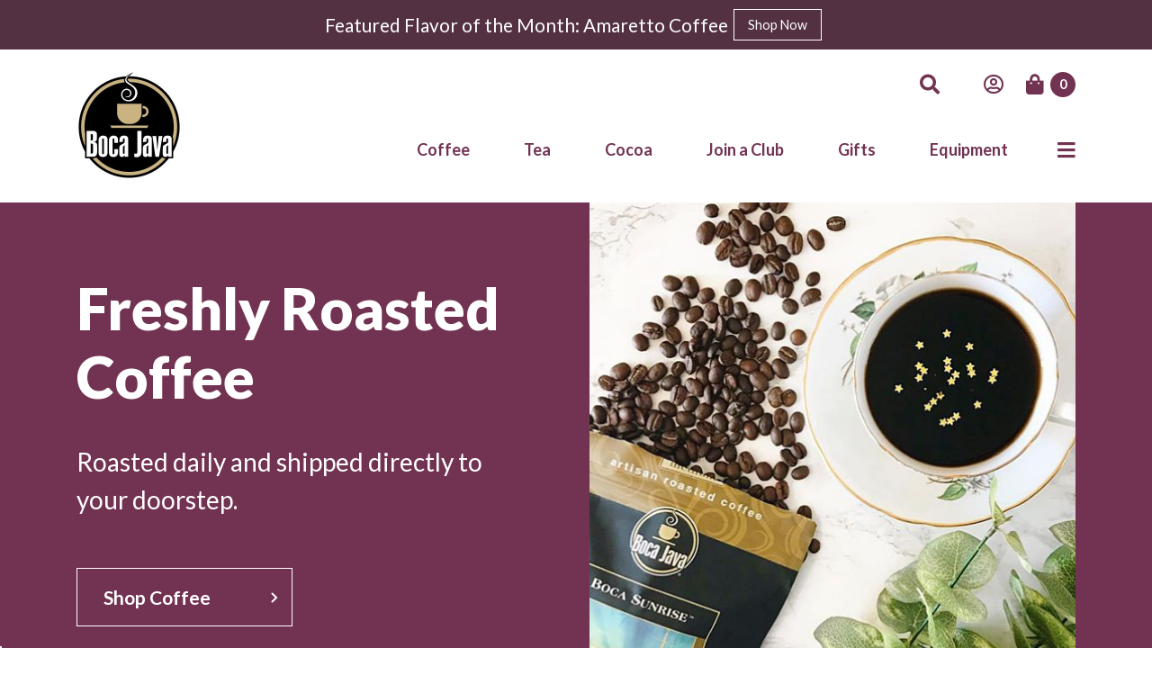

--- FILE ---
content_type: text/html
request_url: https://www.bocajava.com/referral.do?bloggerId=6447900
body_size: 20735
content:
<!DOCTYPE html>















<html xmlns="http://www.w3.org/1999/xhtml" lang="en-us">
<head>
  <meta charset="UTF-8">
  <title>Buy Gourmet Coffee | Coffee Club | Home Delivery | Gifts - Boca Java</title>
  <link rel="SHORTCUT ICON" href="/bocajava/favicon.ico" />
  <meta name="description" content="Get fresh, roasted-to-order gourmet coffee direct from the roaster. Join our BocaJava coffee club for easy home delivery. Cafe taste at your place." />
  <meta name="HandheldFriendly" content="True" />
  <meta name="MobileOptimized" content="320" />
  <meta http-equiv="cleartype" content="on" />
  <meta name="robots" content="all" />

  <meta name="classification" content="gifts" />
  <meta name="viewport" content="width=device-width, initial-scale=1" />
  <meta name="distribution" content="global" />
  <meta name="resource-type" content="document" />
  <meta http-equiv="cache-control" content="no-cache" />
  <meta http-equiv="pragma" content="no-cache" />
  <meta http-equiv="expires" content="0" />
  <meta name="classification" content="Food and Beverage" />
  <meta name="copyright" content="Boca Java 2017" />
  <meta name="p:domain_verify" content="3d8ac2b4f3fd5e22c06f2eaaa9b82181" />
  <meta http-equiv="X-UA-Compatible" content="IE=edge,chrome=1">
  <link rel="canonical" href="https://www.bocajava.com/referral.do">
  <meta property="og:site_name" content="Boca Java" />
  <meta property="og:title" content="Buy Gourmet Coffee | Coffee Club | Home Delivery | Gifts - Boca Java" />
  <meta property="og:type" content="website" />
  <meta property="og:description" content="Get fresh, roasted-to-order gourmet coffee direct from the roaster. Join our BocaJava coffee club for easy home delivery. Cafe taste at your place." />
  <meta property="og:url" content="https://www.bocajava.com/referral.do" />
  <meta property="og:image" content="https://www.bocajava.com/dist/images/site/seo/Boca-Java-Roast-to-Order-Coffee.jpg" />
  
  <link rel="preconnect" href="https://fonts.googleapis.com">
  <link rel="preconnect" href="https://fonts.gstatic.com" crossorigin>
  <link href="https://fonts.googleapis.com/css2?family=Lato:wght@300;400;700;900&display=swap" rel="stylesheet">
  



  

<!-- Google tag (gtag.js) -->
<script async src="https://www.googletagmanager.com/gtag/js?id=G-Q5EN876G4Y"></script>
<script>
  window.dataLayer = window.dataLayer || [];
  function gtag(){dataLayer.push(arguments);}
  gtag('js', new Date());

  gtag('config', 'G-Q5EN876G4Y');
</script>


<script>(function (w, d, s, l, i) {
    w[l] = w[l] || []; w[l].push({
      'gtm.start':
        new Date().getTime(), event: 'gtm.js'
    }); var f = d.getElementsByTagName(s)[0],
      j = d.createElement(s), dl = l != 'dataLayer' ? '&l=' + l : ''; j.async = true; j.src =
        'https://www.googletagmanager.com/gtm.js?id=' + i + dl; f.parentNode.insertBefore(j, f);
  })(window, document, 'script', 'dataLayer', 'GTM-WN5JTG9');</script>




<script>
!function(f,b,e,v,n,t,s)

{if(f.fbq)return;n=f.fbq=function(){n.callMethod?
n.callMethod.apply(n,arguments):n.queue.push(arguments)};
if(!f._fbq)f._fbq=n;n.push=n;n.loaded=!0;n.version='2.0';
n.queue=[];t=b.createElement(e);t.async=!0;
t.src=v;s=b.getElementsByTagName(e)[0];
s.parentNode.insertBefore(t,s)}(window, document,'script',
'https://connect.facebook.net/en_US/fbevents.js');
fbq('init', '932260526827106');
fbq('track', 'PageView');
  



</script>
<noscript><img height="1" width="1" style="display:none" alt="Facebook" src="https://www.facebook.com/tr?id=932260526827106&ev=PageView&noscript=1" /></noscript>

  <script type="text/javascript">
      function om() { this.promo = this.products = this.events = this.categoryAndFacets = this.facets = this.numProductsPage = this.catalogCategory = this.position = this.productPrice = this.catalogID = this.catalogName = this.productID = this.productName = this.pageType = this.channel = this.server = this.pageName = "" }
    function transObj() { this.affiliation = "Boca Java"; this.customerOrderType = 7; this.totalOrderValue = this.shippingTotal = this.productTaxTotal = this.taxTotal = this.productTotal = 0; this.shipToZip = ""; this.ourZip = "33442"; this.events = this.country = this.zip = this.state = this.transactionID = this.purchaseID = this.promo = ""; this.discounts = this.productCount = 0 }
    function trans_prodObj(a) { this.orderID = a.orderID; this.sku = a.sku; this.productName = a.productName; this.category = a.category; this.price = a.price; this.quantity = a.quantity; this.productID = a.productID; this.tax = a.tax; this.shipping = a.shipping; this.discounts = a.discounts; this.catalogID = a.catalogID; this.catalogName = a.catalogName; this.position = a.position } function bj_analytics(a, b) { };
    var omt = new om;
    var loggedIn = false;

var isAdmin = false;
    var js_insider = false;
    var statesAllowed = [];
    var javaDates = new Array('2026-01-24', '2026-01-25', '2026-01-31', '2026-02-01', '2026-02-07', '2026-02-08', '2026-02-14', '2026-02-15', '2026-02-21', '2026-02-22', '2026-02-28', '2026-03-01', '2026-03-07', '2026-03-08', '2026-03-14', '2026-03-15', '2026-03-21', '2026-03-22', '2026-03-28', '2026-03-29', '2026-04-04', '2026-04-05', '2026-04-11', '2026-04-12', '2026-04-18', '2026-04-19', '2026-04-25', '2026-04-26', '2026-05-02', '2026-05-03', '2026-05-09', '2026-05-10', '2026-05-16', '2026-05-17', '2026-05-23', '2026-05-24', '2026-05-30', '2026-05-31', '2026-06-06', '2026-06-07', '2026-06-13', '2026-06-14', '2026-06-20', '2026-06-21', '2026-06-27', '2026-06-28', '2026-07-04', '2026-07-05', '2026-07-11', '2026-07-12', '2026-07-18', '2026-07-19', '2026-07-25', '2026-07-26', '2026-08-01', '2026-08-02', '2026-08-08', '2026-08-09', '2026-08-15', '2026-08-16', '2026-08-22', '2026-08-23', '2026-08-29', '2026-08-30', '2026-09-05', '2026-09-06', '2026-09-12', '2026-09-13', '2026-09-19', '2026-09-20', '2026-09-26', '2026-09-27', '2026-10-03', '2026-10-04', '2026-10-10', '2026-10-11', '2026-10-17', '2026-10-18', '2026-10-24', '2026-10-25', '2026-10-31', '2026-11-01', '2026-11-07', '2026-11-08', '2026-11-14', '2026-11-15', '2026-11-21', '2026-11-22', '2026-11-28', '2026-11-29', '2026-12-05', '2026-12-06', '2026-12-12', '2026-12-13', '2026-12-19', '2026-12-20', '2026-12-26', '2026-12-27', '2027-01-02', '2027-01-03', '2027-01-09', '2027-01-10', '2027-01-16', '2027-01-17');
    var cartSkus = '';
    var cartOpen = 0;
    var trans_orderID = null;
    var itemArray = new Array(); //holds individual products as an array of objects
  </script>

  <script type="text/javascript">
    var cart_total = .00;
    var cart_count = .00;
    var is_club_member = false;
  </script>

<!-- BEGIN: Google Trusted Stores -->
<script type="text/javascript">
  var gts = gts || [];

  gts.push(["id", "519550"]);
  gts.push(["badge_position", "BOTTOM_LEFT"]);
  gts.push(["locale", "en_US"]);
  
  gts.push(["google_base_subaccount_id", "9367248"]);
  gts.push(["google_base_country", "US"]);
  gts.push(["google_base_language", "en"]);

  (function () {
    var gts = document.createElement("script");
    gts.type = "text/javascript";
    gts.async = true;
    gts.src = "https://www.googlecommerce.com/trustedstores/api/js";
    var s = document.getElementsByTagName("script")[0];
    s.parentNode.insertBefore(gts, s);
  })();
</script>
<!-- END: Google Trusted Stores -->

  <!-- END: SEND TO FOOTER -->
  
    <link href="/dist/vendors/bootstrap/css/bootstrap.min.css" rel="stylesheet" type="text/css">
  
  <link href="/dist/css/site/style.min.css?v=1.9.9" rel="stylesheet" type="text/css">
  
  <style>
 .is-sr0nly { 
  position: absolute; left: -10000px; 
  } 
 .skip-link { 
  color: black; background-color: white; padding: 12px; border: 2px solid black; border-radius: 5px; z-index: 999; 
  } 
 .skip-link:focus-visible { 
  left: 0px; 
  }
  </style>
  
</head>

<body>
<a href="#content" class="is-sr0nly skip-link">Skip to Content</a>

<!-- Google Tag Manager (noscript) -->
<noscript><iframe src="https://www.googletagmanager.com/ns.html?id=GTM-WN5JTG9"
height="0" width="0" style="display:none;visibility:hidden"></iframe></noscript>
<!-- End Google Tag Manager (noscript) -->



  


  
  <div id="modal_freeship" class="overlay tl clickmodal" title="Free Shipping: terms and conditions">

                                            <p>
                                               Free shipping offer valid for any order of $55 or more for standard shipping within the continental U.S., excluding Hawaii and Alaska. Shipping times calculated from date product is shipped. Not valid with any other offer or on previous purchases. In-stock merchandise only. Offer expires at 11:59 Tuesday, December 22, 2010. Not valid on monthly Home Delivery Service auto-shipments, Coffee of the Month Gift Club shipments or wholesale orders.

  
</div>

  



  <!--[if lte IE 6]><script src="/resources/js/src/warning.js"></script><script>window.onload=function(){e("/resources/images/2010/")}</script><![endif]-->

  <!-- START NEW FRONTEND HEADER-->
  
  <header class="header">
    <div id="ie-warning" class="ie-warning cookie-notification" style="display: none;padding:15px;">
      <p class="ie-warning-text">
        We use cookies to provide you with a great experience and to help our website run effectively. <a target="blank" href="/cookies/">Learn More ></a>
      </p>
    </div>
    
    <div id="ie-warning" class="ie-warning">
      <p class="ie-warning-text">
        We have retired support for your version of Internet Explorer as it doesn't support automatic updates or the
        latest web standards. <a target="blank" href="https://www.microsoft.com/en-us/windows/microsoft-edge">Please
          Upgrade Now</a>
      </p>
    </div>
    
    
    <div class="top-bar">
      <div class="container">
        <div class="row">
          <div class="top-bar-content">
            Featured Flavor of the Month: Amaretto Coffee
            
              <a href="https://www.bocajava.com/fresh-roasted-gourmet-coffee/flavor-roast-coffee/amaretto-coffee/209" class="btn small-btn btn-outline-primary">Shop Now</a>
            
          </div>
        </div>
      </div>
    </div>
    
    <div class="main-header-container">
      <div class="container">
        <div class="row">
          <div class="header-col">
            <div class="main-navigation-wrapper">
              
                <div class="logo-wrapper">
                  <a href="/" class="logo-link">
                    <img src="/dist/images/site/header/header-logo.jpg" alt="brand logo" class="brand-logo"> 
                    <!-- <img src="/dist/images/site/header/Boca-Java-Holiday-Logo-300dpi-RGB.png" alt="brand logo" class="brand-logo">         -->            
                  </a>
                </div>
                <div class="navigation-row">
                  <div class="top-navigation-wrapper">
                    <ul class="top-navigation-list">
                      <li class="top-navigation-item search-item">
                        <a href="#" class="top-navigation-item-link" name="Search" aria-label="Search">
                          <i class="fas fa-search"></i>
                          <div class="icon-label">Search</div>
                        </a>
                      </li>
                      <li class="top-navigation-item has-dropdown">
                        <a class="top-navigation-item-link" href="#" name="Account" aria-label="Account">
                          <i class="far fa-user-circle"></i>
                          <div class="icon-label">Account</div>
                        </a>
                        <div class="top-navigation-dropdown">
                          <div class="dropdown-arrow"></div>
                          <ul class="dropdown-navigation">
                            
                            <li class="dropdown-navigation-item">
                              <a class="dropdown-navigation-item-link" href="https://www.bocajava.com/logon.do" name="Sign In" aria-label="Sign In">
                                <i class="fas fa-user-circle"></i>
                                Sign In
                              </a>
                            </li>
                            <li class="dropdown-navigation-item">
                              <a class="dropdown-navigation-item-link" href="/contactUs.do" name="Contact" aria-label="Contact">
                                <i class="fas fa-info-circle"></i>
                                Contact
                              </a>
                            </li>
                            
                          </ul>
                        </div>
                      </li>
                      <li class="top-navigation-item cart-item">
                        <a href="https://www.bocajava.com/viewCart.do" class="top-navigation-item-link" name="Cart" aria-label="Cart">
                          <i class="fas fa-shopping-bag"></i>
                          <span id="_cartCount" class="cart_count cart-count-number">
                            0</span>
                          <div class="icon-label">Cart</div>
                        </a>
                      </li>
                    </ul>
                  </div>
                  <nav class="main-navigation navigation-list-wrapper">
                    










<ul class="navigation-list">
    <li class="navigation-item level-0 has-children">
        <a href="/coffee/coffee.html" title="fresh roasted gourmet coffee" class="navigation-item-link">
            Coffee
                                            <button aria-label="Expand Coffee Sub-Menu" aria-expanded="false" class="sr-only expand-subMenu">
					            <span class="icon-dropdown">
					                <svg width="40" height="25" viewBox="-2.5 -5 75 60" preserveAspectRatio="none">
					                  <path d="M0,0 l35,50 l35,-50" fill="none" stroke="black" stroke-linecap="round" stroke-width="5"></path>
					                </svg> 
					            </span>
					        	</button>
            <div class="accordion-caret-wrapper">
                <div class="accordion-plus-minus">
                    <div class="horizontal-line"></div>
                    <div class="vertical-line"></div>
                </div>
            </div>
        </a>
        <div class="sub-navigation-wrapper">
            <div class="container">
                <div class="row">
                    <div class="sub-navigation-links-col">
                        <div class="sub-navigation-links-wrapper">
                            <ul class="sub-navigation-list">
                                <li><a href="/coffee/coffee.html">All Coffee</a></li>
                                
                                        <li class="navigation-item has-children">
                                            <a href='/coffee/holiday-flavored-coffee.html'>
                                                Holiday Flavored Coffee 
                                                
                                                <div class="accordion-caret-wrapper">
                                                    <div class="accordion-plus-minus">
                                                        <div class="horizontal-line"></div>
                                                        <div class="vertical-line"></div>
                                                    </div>
                                                </div>
                                                
                                            </a>
                                            
                                                <div class="sub-category-wrapper sub-navigation-wrapper">
                                                    <div class="sub-category">
                                                        
                                                        <div class="sub-category-item">
                                                            <a href="/coffee/north-pole-spirits-collection.html">North Pole Spirits Collection  </a>
                                                        </div>
                                                        
                                                    </div>
                                                </div>
                                            
                                        </li>
                                        
                                        <li class="navigation-item has-children">
                                            <a href='/coffee/single-origins.html'>
                                                Single Origins                  
                                                
                                                <div class="accordion-caret-wrapper">
                                                    <div class="accordion-plus-minus">
                                                        <div class="horizontal-line"></div>
                                                        <div class="vertical-line"></div>
                                                    </div>
                                                </div>
                                                
                                            </a>
                                            
                                                <div class="sub-category-wrapper sub-navigation-wrapper">
                                                    <div class="sub-category">
                                                        
                                                        <div class="sub-category-item">
                                                            <a href="/coffee/hawaii.html">Hawaii      </a>
                                                        </div>
                                                        
                                                        <div class="sub-category-item">
                                                            <a href="/coffee/jamaica.html">Jamaica          </a>
                                                        </div>
                                                        
                                                        <div class="sub-category-item">
                                                            <a href="/coffee/costa-rica.html">Costa Rica        </a>
                                                        </div>
                                                        
                                                        <div class="sub-category-item">
                                                            <a href="/coffee/colombia.html">Colombia           </a>
                                                        </div>
                                                        
                                                        <div class="sub-category-item">
                                                            <a href="/coffee/ethiopia.html">Ethiopia       </a>
                                                        </div>
                                                        
                                                        <div class="sub-category-item">
                                                            <a href="/coffee/kenya.html">Kenya          </a>
                                                        </div>
                                                        
                                                        <div class="sub-category-item">
                                                            <a href="/coffee/peru.html">Peru          </a>
                                                        </div>
                                                        
                                                        <div class="sub-category-item">
                                                            <a href="/coffee/guatemala.html">Guatemala       </a>
                                                        </div>
                                                        
                                                        <div class="sub-category-item">
                                                            <a href="/coffee/brazil.html">Brazil        </a>
                                                        </div>
                                                        
                                                        <div class="sub-category-item">
                                                            <a href="/coffee/indonesia.html">Indonesia        </a>
                                                        </div>
                                                        
                                                        <div class="sub-category-item">
                                                            <a href="/coffee/tanzania.html">Tanzania       </a>
                                                        </div>
                                                        
                                                    </div>
                                                </div>
                                            
                                        </li>
                                        
                                        <li class="navigation-item has-children">
                                            <a href='/coffee/flavored-coffees.html'>
                                                Flavored Coffees            
                                                
                                                <div class="accordion-caret-wrapper">
                                                    <div class="accordion-plus-minus">
                                                        <div class="horizontal-line"></div>
                                                        <div class="vertical-line"></div>
                                                    </div>
                                                </div>
                                                
                                            </a>
                                            
                                                <div class="sub-category-wrapper sub-navigation-wrapper">
                                                    <div class="sub-category">
                                                        
                                                        <div class="sub-category-item">
                                                            <a href="/coffee/dessert-coffee.html">Dessert Coffee          </a>
                                                        </div>
                                                        
                                                        <div class="sub-category-item">
                                                            <a href="/coffee/chocolate-coffee.html">Chocolate Coffee          </a>
                                                        </div>
                                                        
                                                        <div class="sub-category-item">
                                                            <a href="/coffee/fruit-coffee.html">Fruit Coffee      </a>
                                                        </div>
                                                        
                                                        <div class="sub-category-item">
                                                            <a href="/coffee/nutty-coffee.html">Nutty Coffee          </a>
                                                        </div>
                                                        
                                                        <div class="sub-category-item">
                                                            <a href="/coffee/bacon-coffee.html">Bacon Coffee      </a>
                                                        </div>
                                                        
                                                        <div class="sub-category-item">
                                                            <a href="/coffee/spiced-coffee.html">Spiced Coffee       </a>
                                                        </div>
                                                        
                                                        <div class="sub-category-item">
                                                            <a href="/coffee/flavored-decaf.html">Flavored Decaf        </a>
                                                        </div>
                                                        
                                                    </div>
                                                </div>
                                            
                                        </li>
                                        
                                        <li class="navigation-item">
                                            <a href='/coffee/coffee-blends.html'>
                                                Coffee Blends           
                                                
                                            </a>
                                            
                                        </li>
                                        
                                        <li class="navigation-item has-children">
                                            <a href='/coffee/coffees-by-roast-type.html'>
                                                Coffees by Roast Type            
                                                
                                                <div class="accordion-caret-wrapper">
                                                    <div class="accordion-plus-minus">
                                                        <div class="horizontal-line"></div>
                                                        <div class="vertical-line"></div>
                                                    </div>
                                                </div>
                                                
                                            </a>
                                            
                                                <div class="sub-category-wrapper sub-navigation-wrapper">
                                                    <div class="sub-category">
                                                        
                                                        <div class="sub-category-item">
                                                            <a href="/coffee/dark-roast.html">Dark Roast       </a>
                                                        </div>
                                                        
                                                        <div class="sub-category-item">
                                                            <a href="/coffee/medium-roast.html">Medium Roast     </a>
                                                        </div>
                                                        
                                                        <div class="sub-category-item">
                                                            <a href="/coffee/light-roast.html">Light Roast      </a>
                                                        </div>
                                                        
                                                        <div class="sub-category-item">
                                                            <a href="/coffee/espresso.html">Espresso   </a>
                                                        </div>
                                                        
                                                    </div>
                                                </div>
                                            
                                        </li>
                                        
                                        <li class="navigation-item">
                                            <a href='/coffee/coffee-samplers.html'>
                                                Coffee Samplers           
                                                
                                            </a>
                                            
                                        </li>
                                        
                                        <li class="navigation-item has-children">
                                            <a href='/coffee/coffees-by-region.html'>
                                                Coffees by Region       
                                                
                                                <div class="accordion-caret-wrapper">
                                                    <div class="accordion-plus-minus">
                                                        <div class="horizontal-line"></div>
                                                        <div class="vertical-line"></div>
                                                    </div>
                                                </div>
                                                
                                            </a>
                                            
                                                <div class="sub-category-wrapper sub-navigation-wrapper">
                                                    <div class="sub-category">
                                                        
                                                        <div class="sub-category-item">
                                                            <a href="/coffee/africa.html">Africa     </a>
                                                        </div>
                                                        
                                                        <div class="sub-category-item">
                                                            <a href="/coffee/island-nations.html">Island Nations     </a>
                                                        </div>
                                                        
                                                        <div class="sub-category-item">
                                                            <a href="/coffee/central-america.html">Central America         </a>
                                                        </div>
                                                        
                                                        <div class="sub-category-item">
                                                            <a href="/coffee/south-america.html">South America      </a>
                                                        </div>
                                                        
                                                    </div>
                                                </div>
                                            
                                        </li>
                                        
                                        <li class="navigation-item has-children">
                                            <a href='/coffee/certified-coffees.html'>
                                                Certified Coffees       
                                                
                                                <div class="accordion-caret-wrapper">
                                                    <div class="accordion-plus-minus">
                                                        <div class="horizontal-line"></div>
                                                        <div class="vertical-line"></div>
                                                    </div>
                                                </div>
                                                
                                            </a>
                                            
                                                <div class="sub-category-wrapper sub-navigation-wrapper">
                                                    <div class="sub-category">
                                                        
                                                        <div class="sub-category-item">
                                                            <a href="/coffee/organic-coffee.html">Organic Coffee         </a>
                                                        </div>
                                                        
                                                        <div class="sub-category-item">
                                                            <a href="/coffee/fair-trade-coffee.html">Fair Trade Coffee         </a>
                                                        </div>
                                                        
                                                    </div>
                                                </div>
                                            
                                        </li>
                                        
                                        <li class="navigation-item">
                                            <a href='/coffee/decaf-coffees.html'>
                                                Decaf Coffees          
                                                
                                            </a>
                                            
                                        </li>
                                        
                                        <li class="navigation-item has-children">
                                            <a href='/coffee/coffees-for-a-cause.html'>
                                                Coffees for a Cause         
                                                
                                                <div class="accordion-caret-wrapper">
                                                    <div class="accordion-plus-minus">
                                                        <div class="horizontal-line"></div>
                                                        <div class="vertical-line"></div>
                                                    </div>
                                                </div>
                                                
                                            </a>
                                            
                                                <div class="sub-category-wrapper sub-navigation-wrapper">
                                                    <div class="sub-category">
                                                        
                                                        <div class="sub-category-item">
                                                            <a href="/coffee/coffee-for-the-troops.html">Coffee for the Troops        </a>
                                                        </div>
                                                        
                                                        <div class="sub-category-item">
                                                            <a href="/coffee/project-c.u.r.e-coffee.html">Project C.U.R.E Coffee        </a>
                                                        </div>
                                                        
                                                        <div class="sub-category-item">
                                                            <a href="/coffee/the-school-that-coffee-built.html">The School that Coffee Built</a>
                                                        </div>
                                                        
                                                    </div>
                                                </div>
                                            
                                        </li>
                                        
                                        <li class="navigation-item">
                                            <a href='/coffee/nitro-cold-brew.html'>
                                                Nitro Cold Brew  
                                                
                                            </a>
                                            
                                        </li>
                                        
                            </ul>
                        </div>
                    </div>
                    <div class="products-promo-column">
                        <div class="products-wrapper">
                            










<div class="product-promo-wrapper">
    <div class="product-content-wrapper">
        <div class="label">Coffee</div>
        <div class="title-wrapper">
            <a href="/fresh-roasted-gourmet-coffee/medium-roast-coffee/boca-sunrise-coffee/140" title="Boca Sunrise Coffee">
                <h4 class="product-title">Boca Sunrise Coffee</h4>
            </a>
        </div>
        <div class="price-wrapper">
            <div class="price-label">Sale price</div>
            <div class="product-price">$11.99</div>
        </div>
    </div>
    <div class="product-footer-wrapper">
        <div class="product-image-wrapper">
            <div class="product-image contain-background full-width-height lazy"
                data-src="https://www.bocajava.com/images/cdnimages/new/140.jpg">
            </div>
        </div>
        <div class="product-cta-wrapper">
            <a class="cta-btn btn-arrow-right arrow-right" href="/fresh-roasted-gourmet-coffee/medium-roast-coffee/boca-sunrise-coffee/140" role="button">Buy Now</a>
        </div>
    </div>
</div>
                           










<div class="club-promo product-promo-wrapper">
    <div class="product-content-wrapper">
        <div class="label">Making a difference</div>
        <div class="title-wrapper">
            <a href="/coffee-for-a-cause/" title="Coffee for a Cause">
                <h4 class="product-title">Coffee for a Cause</h4>
            </a>
        </div>
        <div class="description-wrapper">
            <p class="description">We are committed to doing our part in our community and beyond.</p>
        </div>
    </div>
    <div class="product-footer-wrapper">
        <div class="product-image-wrapper">
            <div class="product-image cover-background full-width-height lazy"
                data-src="/dist/images/promo-cards/coffee-for-a-cause.jpg">
            </div>
        </div>
        <div class="product-cta-wrapper">
            <a class="cta-btn btn-arrow-right arrow-right" href="/coffee-for-a-cause/" role="button">Learn More</a>
        </div>
    </div>
</div>
                            <div class="menu-product-promo-coffee"></div>
                        </div>
                    </div>
                </div>
            </div>
        </div>
    </li>
    <li class="navigation-item level-0 has-children">
        <a href="/tea/tea.html" class="navigation-item-link">
            Tea
                                            <button aria-label="Expand Tea Sub-Menu" aria-expanded="false" class="sr-only expand-subMenu">
					            <span class="icon-dropdown">
					                <svg width="40" height="25" viewBox="-2.5 -5 75 60" preserveAspectRatio="none">
					                  <path d="M0,0 l35,50 l35,-50" fill="none" stroke="black" stroke-linecap="round" stroke-width="5"></path>
					                </svg> 
					            </span>
					        	</button>
            <div class="accordion-caret-wrapper">
                <div class="accordion-plus-minus">
                    <div class="horizontal-line"></div>
                    <div class="vertical-line"></div>
                </div>
            </div>
        </a>
        <div class="sub-navigation-wrapper">
            <div class="container">
                <div class="row">
                    <div class="sub-navigation-links-col">
                        <div class="sub-navigation-links-wrapper">
                            <ul class="sub-navigation-list">
                                <li><a href="/tea/tea.html">All Tea</a></li>
                                
                                                <li class="navigation-item">
                                                    <a href='/tea/herbal-tea.html'>
                                                        Herbal Tea 
                                                        
                                                    </a>
                                                    
                                                </li>
                                                
                                                <li class="navigation-item">
                                                    <a href='/tea/green-tea.html'>
                                                        Green Tea        
                                                        
                                                    </a>
                                                    
                                                </li>
                                                
                                                <li class="navigation-item">
                                                    <a href='/tea/black-tea.html'>
                                                        Black Tea        
                                                        
                                                    </a>
                                                    
                                                </li>
                                                
                            </ul>
                        </div>
                    </div>
                    <div class="products-promo-column">
                        <div class="products-wrapper">
                            










<div class="product-promo-wrapper">
    <div class="product-content-wrapper">
        <div class="label">Teas</div>
        <div class="title-wrapper">
            <a href="/gourmet-teas/caribbean-green-tea/8124" title="Caribbean Green Tea">
                <h4 class="product-title">Caribbean Green Tea</h4>
            </a>
        </div>
        <div class="price-wrapper">
            <div class="price-label">Sale price</div>
            <div class="product-price">$8.99</div>
        </div>
    </div>
    <div class="product-footer-wrapper">
        <div class="product-image-wrapper">
            <div class="product-image contain-background full-width-height lazy"
                data-src="https://www.bocajava.com/images/cdnimages/new/8124.jpg">
            </div>
        </div>
        <div class="product-cta-wrapper">
            <a class="cta-btn btn-arrow-right arrow-right" href="/gourmet-teas/caribbean-green-tea/8124" role="button">Buy Now</a>
        </div>
    </div>
</div>
                            










<div class="product-promo-wrapper">
    <div class="product-content-wrapper">
        <div class="label">Teas</div>
        <div class="title-wrapper">
            <a href="/gourmet-teas/fancy-earl-grey/8119" title="Fancy Earl Grey">
                <h4 class="product-title">Fancy Earl Grey</h4>
            </a>
        </div>
        <div class="price-wrapper">
            <div class="price-label">Sale price</div>
            <div class="product-price">$8.99</div>
        </div>
    </div>
    <div class="product-footer-wrapper">
        <div class="product-image-wrapper">
            <div class="product-image contain-background full-width-height lazy"
                data-src="https://www.bocajava.com/images/cdnimages/new/8119.jpg">
            </div>
        </div>
        <div class="product-cta-wrapper">
            <a class="cta-btn btn-arrow-right arrow-right" href="/gourmet-teas/fancy-earl-grey/8119" role="button">Buy Now</a>
        </div>
    </div>
</div>
                            <div class="menu-product-promo-tea"></div>
                        </div>
                    </div>
                </div>
            </div>
        </div>
    </li>
    <li class="navigation-item level-0 has-children">
        <a href="/cocoa/cocoa.html" class="navigation-item-link">
            Cocoa
                                            <button aria-label="Expand Cocoa Sub-Menu" aria-expanded="false" class="sr-only expand-subMenu">
					            <span class="icon-dropdown">
					                <svg width="40" height="25" viewBox="-2.5 -5 75 60" preserveAspectRatio="none">
					                  <path d="M0,0 l35,50 l35,-50" fill="none" stroke="black" stroke-linecap="round" stroke-width="5"></path>
					                </svg> 
					            </span>
					        	</button>
            <div class="accordion-caret-wrapper">
                <div class="accordion-plus-minus">
                    <div class="horizontal-line"></div>
                    <div class="vertical-line"></div>
                </div>
            </div>
        </a>
        <div class="sub-navigation-wrapper">
            <div class="container">
                <div class="row">
                    <div class="sub-navigation-links-col">
                        <div class="sub-navigation-links-wrapper">
                            <ul class="sub-navigation-list">
                                <li><a href="/cocoa/cocoa.html">All Cocoa</a></li>
                                
                                                <li class="navigation-item">
                                                    <a href='/cocoa/hot-cocoa.html'>
                                                        Hot Cocoa        
                                                        
                                                    </a>
                                                    
                                                </li>
                                                
                                                <li class="navigation-item">
                                                    <a href='/cocoa/hot-cocoa-treats.html'>
                                                        Hot Cocoa Treats 
                                                        
                                                    </a>
                                                    
                                                </li>
                                                
                            </ul>
                        </div>
                    </div>
                    <div class="products-promo-column">
                        <div class="products-wrapper">
                            










<div class="product-promo-wrapper">
    <div class="product-content-wrapper">
        <div class="label">Cocoa</div>
        <div class="title-wrapper">
            <a href="/gourmet-cocoa/cocoa-and-chai/hammonds-candy-cane-crunch-cocoa/10557" title="Hammond's Candy Cane Crunch Cocoa">
                <h4 class="product-title">Hammond's Candy Cane Crunch Cocoa</h4>
            </a>
        </div>
        <div class="price-wrapper">
            <div class="price-label">Sale price</div>
            <div class="product-price">$9.45</div>
        </div>
    </div>
    <div class="product-footer-wrapper">
        <div class="product-image-wrapper">
            <div class="product-image contain-background full-width-height lazy"
                data-src="https://www.bocajava.com/images/cdnimages/new/10557.jpg">
            </div>
        </div>
        <div class="product-cta-wrapper">
            <a class="cta-btn btn-arrow-right arrow-right" href="/gourmet-cocoa/cocoa-and-chai/hammonds-candy-cane-crunch-cocoa/10557" role="button">Buy Now</a>
        </div>
    </div>
</div>
                            










<div class="product-promo-wrapper">
    <div class="product-content-wrapper">
        <div class="label">Cocoa</div>
        <div class="title-wrapper">
            <a href="/gourmet-cocoa/cocoa-and-chai/hammonds-double-chocolate-cocoa/10555" title="Hammond's Double Chocolate Cocoa">
                <h4 class="product-title">Hammond's Double Chocolate Cocoa</h4>
            </a>
        </div>
        <div class="price-wrapper">
            <div class="price-label">Sale price</div>
            <div class="product-price">$9.45</div>
        </div>
    </div>
    <div class="product-footer-wrapper">
        <div class="product-image-wrapper">
            <div class="product-image contain-background full-width-height lazy"
                data-src="https://www.bocajava.com/images/cdnimages/new/10555.jpg">
            </div>
        </div>
        <div class="product-cta-wrapper">
            <a class="cta-btn btn-arrow-right arrow-right" href="/gourmet-cocoa/cocoa-and-chai/hammonds-double-chocolate-cocoa/10555" role="button">Buy Now</a>
        </div>
    </div>
</div>
                            <div class="menu-product-promo-tea"></div>
                        </div>
                    </div>
                </div>
            </div>
        </div>
    </li>
    <li class="navigation-item  level-0 has-children">
        <a href="/coffee-subscriptions" class="navigation-item-link">
            Join a Club
                                            <button aria-label="Expand Coffee Club Sub-Menu" aria-expanded="false" class="sr-only expand-subMenu">
					            <span class="icon-dropdown">
					                <svg width="40" height="25" viewBox="-2.5 -5 75 60" preserveAspectRatio="none">
					                  <path d="M0,0 l35,50 l35,-50" fill="none" stroke="black" stroke-linecap="round" stroke-width="5"></path>
					                </svg> 
					            </span>
					        	</button>
            <div class="accordion-caret-wrapper">
                <div class="accordion-plus-minus">
                    <div class="horizontal-line"></div>
                    <div class="vertical-line"></div>
                </div>
            </div>
        </a>
        <div class="sub-navigation-wrapper">
            <div class="container">
                <div class="row">
                    <div class="sub-navigation-links-col">
                        <div class="sub-navigation-links-wrapper">
                            <ul class="sub-navigation-list">
                                <li><a href="/coffeeclub">Gourmet Coffee Club</a></li>
                                <li><a href="/monthly/coffeeofthemonth.jsp">Coffee of the Month Club</a></li>
                                <li><a href="/coffee-subscriptions">Help Me Choose a Subscription</a></li>
                            </ul>
                        </div>
                    </div>
                    <div class="products-promo-column">
                        <div class="products-wrapper">
                            










<div class="club-promo product-promo-wrapper">
    <div class="product-content-wrapper">
        <div class="label">COFFEE CLUB</div>
        <div class="title-wrapper">
            <a href="/coffeeclub/" title="Gourmet Coffee Club">
                <h4 class="product-title">Gourmet Coffee Club</h4>
            </a>
        </div>
        <div class="description-wrapper">
            <p class="description">Choose from over 100 gourmet coffees in a variety of roasts, origins, blends and flavors.</p>
        </div>
    </div>
    <div class="product-footer-wrapper">
        <div class="product-image-wrapper">
            <div class="product-image cover-background full-width-height lazy"
                data-src="/dist/images/promo-cards/gourmet-coffe-club.jpg">
            </div>
        </div>
        <div class="product-cta-wrapper">
            <a class="cta-btn btn-arrow-right arrow-right" href="/coffeeclub/" role="button">Join Now</a>
        </div>
    </div>
</div>
                            










<div class="club-promo product-promo-wrapper">
    <div class="product-content-wrapper">
        <div class="label">COFFEE CLUB</div>
        <div class="title-wrapper">
            <a href="/monthly/coffeeofthemonth.jsp" title="Coffee of the Month">
                <h4 class="product-title">Coffee of the Month</h4>
            </a>
        </div>
        <div class="description-wrapper">
            <p class="description">Receive a 3, 6, 12 month coffee subscription gift.</p>
        </div>
    </div>
    <div class="product-footer-wrapper">
        <div class="product-image-wrapper">
            <div class="product-image cover-background full-width-height lazy"
                data-src="/dist/images/promo-cards/promo-club-month.jpg">
            </div>
        </div>
        <div class="product-cta-wrapper">
            <a class="cta-btn btn-arrow-right arrow-right" href="/monthly/coffeeofthemonth.jsp" role="button">Join Now</a>
        </div>
    </div>
</div>
   
                            <div class="menu-product-promo-club"></div>
                        </div>
                    </div>
                </div>
            </div>
        </div>
    </li>
    <li class="navigation-item level-0 has-children">
        <a href="/gifts/gifts.html" class="navigation-item-link">
            Gifts
                                            <button aria-label="Expand Gifts Sub-Menu" aria-expanded="false" class="sr-only expand-subMenu">
					            <span class="icon-dropdown">
					                <svg width="40" height="25" viewBox="-2.5 -5 75 60" preserveAspectRatio="none">
					                  <path d="M0,0 l35,50 l35,-50" fill="none" stroke="black" stroke-linecap="round" stroke-width="5"></path>
					                </svg> 
					            </span>
					        	</button>
            <div class="accordion-caret-wrapper">
                <div class="accordion-plus-minus">
                    <div class="horizontal-line"></div>
                    <div class="vertical-line"></div>
                </div>
            </div>
        </a>
        <div class="sub-navigation-wrapper">
            <div class="container">
                <div class="row">
                    <div class="sub-navigation-links-col">
                        <div class="sub-navigation-links-wrapper">
                            <ul class="sub-navigation-list">
                                <li><a href="/gifts/gifts.html">All Gifts</a></li>
                                
                                            <li class="navigation-item">
                                                <a href='/gifts/coffee-subscription-box.html'>
                                                    Coffee Subscription Box                
                                                    
                                                </a>
                                                
                                            </li>
                                            
                                            <li class="navigation-item has-children">
                                                <a href='/gifts/holiday-gift-guide.html'>
                                                    Holiday Gift Guide        
                                                    
                                                    <div class="accordion-caret-wrapper">
                                                        <div class="accordion-plus-minus">
                                                            <div class="horizontal-line"></div>
                                                            <div class="vertical-line"></div>
                                                        </div>
                                                    </div>
                                                    
                                                </a>
                                                
                                                    <div class="sub-category-wrapper sub-navigation-wrapper">
                                                        <div class="sub-category">
                                                            
                                                            <div class="sub-category-item">
                                                                <a href="/gifts/gifts-under-$20.html">Gifts Under $20 </a>
                                                            </div>
                                                            
                                                            <div class="sub-category-item">
                                                                <a href="/gifts/gifts-under-$50.html">Gifts Under $50 </a>
                                                            </div>
                                                            
                                                            <div class="sub-category-item">
                                                                <a href="/gifts/gifts-under-$75.html">Gifts Under $75  </a>
                                                            </div>
                                                            
                                                            <div class="sub-category-item">
                                                                <a href="/gifts/gifts-under-$100.html">Gifts Under $100  </a>
                                                            </div>
                                                            
                                                        </div>
                                                    </div>
                                                
                                            </li>
                                            
                                            <li class="navigation-item">
                                                <a href='/gifts/gourmet-coffee-gifts.html'>
                                                    Gourmet Coffee Gifts                  
                                                    
                                                </a>
                                                
                                            </li>
                                            
                                            <li class="navigation-item">
                                                <a href='/gifts/coffee-3-packs.html'>
                                                    Coffee 3 Packs              
                                                    
                                                </a>
                                                
                                            </li>
                                            
                                            <li class="navigation-item">
                                                <a href='/gifts/coffee-sampler-gifts.html'>
                                                    Coffee Sampler Gifts   
                                                    
                                                </a>
                                                
                                            </li>
                                            
                                            <li class="navigation-item">
                                                <a href='/gifts/cocoa-gifts.html'>
                                                    Cocoa Gifts 
                                                    
                                                </a>
                                                
                                            </li>
                                            
                                            <li class="navigation-item">
                                                <a href='/gifts/tea-gifts.html'>
                                                    Tea Gifts  
                                                    
                                                </a>
                                                
                                            </li>
                                            
                                            <li class="navigation-item">
                                                <a href='/gifts/coffees-for-a-cause-gift-sets.html'>
                                                    Coffees for a Cause Gift Sets    
                                                    
                                                </a>
                                                
                                            </li>
                                            
                                
                                <li><a href="/custom">Create Your Own Coffee</a></li>
                                <li><a href="/holiday-gifts/">Corporate Gifts</a></li>
                            </ul>
                        </div>
                    </div>
                    <div class="products-promo-column">
                        <div class="products-wrapper">
                            










<div class="product-promo-wrapper">
    <div class="product-content-wrapper">
        <div class="label">Gifts That Contain Coffee</div>
        <div class="title-wrapper">
            <a href="/fresh-roasted-gourmet-gifts-that-contain-coffee/-roast-coffee/design-your-own-3-pack/8181" title="Design Your Own 3 Pack">
                <h4 class="product-title">Design Your Own 3 Pack</h4>
            </a>
        </div>
        <div class="price-wrapper">
            <div class="price-label">Sale price</div>
            <div class="product-price">$35.97</div>
        </div>
    </div>
    <div class="product-footer-wrapper">
        <div class="product-image-wrapper">
            <div class="product-image contain-background full-width-height lazy"
                data-src="https://www.bocajava.com/images/cdnimages/new/8181.jpg">
            </div>
        </div>
        <div class="product-cta-wrapper">
            <a class="cta-btn btn-arrow-right arrow-right" href="/fresh-roasted-gourmet-gifts-that-contain-coffee/-roast-coffee/design-your-own-3-pack/8181" role="button">Buy Now</a>
        </div>
    </div>
</div>
                            










<div class="product-promo-wrapper">
    <div class="product-content-wrapper">
        <div class="label">Gifts That Contain Coffee</div>
        <div class="title-wrapper">
            <a href="/fresh-roasted-gourmet-gifts-that-contain-coffee/-roast-coffee/dark-roast-3-pack/5545" title="Dark Roast 3-Pack">
                <h4 class="product-title">Dark Roast 3-Pack</h4>
            </a>
        </div>
        <div class="price-wrapper">
            <div class="price-label">Sale price</div>
            <div class="product-price">$35.97</div>
        </div>
    </div>
    <div class="product-footer-wrapper">
        <div class="product-image-wrapper">
            <div class="product-image contain-background full-width-height lazy"
                data-src="https://www.bocajava.com/images/cdnimages/new/5545.jpg">
            </div>
        </div>
        <div class="product-cta-wrapper">
            <a class="cta-btn btn-arrow-right arrow-right" href="/fresh-roasted-gourmet-gifts-that-contain-coffee/-roast-coffee/dark-roast-3-pack/5545" role="button">Buy Now</a>
        </div>
    </div>
</div>
                            <div class="menu-product-promo-gifts"></div>
                        </div>
                    </div>
                </div>
            </div>
        </div>
    </li>
    <li class="navigation-item level-0 has-children">
        <a href="/equipment/equipment.html" class="navigation-item-link">
            Equipment
                                            <button aria-label="Expand Equipment Sub-Menu" aria-expanded="false" class="sr-only expand-subMenu">
					            <span class="icon-dropdown">
					                <svg width="40" height="25" viewBox="-2.5 -5 75 60" preserveAspectRatio="none">
					                  <path d="M0,0 l35,50 l35,-50" fill="none" stroke="black" stroke-linecap="round" stroke-width="5"></path>
					                </svg> 
					            </span>
					        	</button>
            <div class="accordion-caret-wrapper">
                <div class="accordion-plus-minus">
                    <div class="horizontal-line"></div>
                    <div class="vertical-line"></div>
                </div>
            </div>
        </a>
        <div class="sub-navigation-wrapper">
            <div class="container">
                <div class="row">
                    <div class="sub-navigation-links-col">
                        <div class="sub-navigation-links-wrapper">
                            <ul class="sub-navigation-list">
                                <li><a href="/equipment/equipment.html">All Gear</a></li>
                                <li><a href="/coffee/home-equipment.html">Brew at Home</a></li>
                                <li><a href="/coffee/office-equipment.html">Brew at Work</a></li>
                                <li><a href="/coffee/commercial-grade-equipment.html">Commercial Brewing</a></li>
                                <li><a href="/equipment/home-equipment/snacks.html">Coffee Snacks</a></li>
                            </ul>
                        </div>
                    </div>
                    <div class="products-promo-column">
                        <div class="products-wrapper">
                            










<div class="product-promo-wrapper">
    <div class="product-content-wrapper">
        <div class="label">Accessories</div>
        <div class="title-wrapper">
            <a href="/gourmet-accessories/scoops/stainless-steel-coffee-scoop/499" title="Stainless Steel Coffee Scoop">
                <h4 class="product-title">Stainless Steel Coffee Scoop</h4>
            </a>
        </div>
        <div class="price-wrapper">
            <div class="price-label">Sale price</div>
            <div class="product-price">$9.95</div>
        </div>
    </div>
    <div class="product-footer-wrapper">
        <div class="product-image-wrapper">
            <div class="product-image contain-background full-width-height lazy"
                data-src="https://www.bocajava.com/images/cdnimages/new/499.jpg">
            </div>
        </div>
        <div class="product-cta-wrapper">
            <a class="cta-btn btn-arrow-right arrow-right" href="/gourmet-accessories/scoops/stainless-steel-coffee-scoop/499" role="button">Buy Now</a>
        </div>
    </div>
</div>
                            










<div class="product-promo-wrapper">
    <div class="product-content-wrapper">
        <div class="label">Accessories</div>
        <div class="title-wrapper">
            <a href="/gourmet-accessories/coffee-makers/bodum-chambord-4-cup-french-press-steel/4013" title="Bodum Chambord 4 Cup French Press, Steel">
                <h4 class="product-title">Bodum Chambord 4 Cup French Press, Steel</h4>
            </a>
        </div>
        <div class="price-wrapper">
            <div class="price-label">Sale price</div>
            <div class="product-price">$34.95</div>
        </div>
    </div>
    <div class="product-footer-wrapper">
        <div class="product-image-wrapper">
            <div class="product-image contain-background full-width-height lazy"
                data-src="https://www.bocajava.com/images/cdnimages/new/4013.jpg">
            </div>
        </div>
        <div class="product-cta-wrapper">
            <a class="cta-btn btn-arrow-right arrow-right" href="/gourmet-accessories/coffee-makers/bodum-chambord-4-cup-french-press-steel/4013" role="button">Buy Now</a>
        </div>
    </div>
</div>
                            <div class="menu-product-promo-equipment"></div>
                        </div>
                    </div>
                </div>
            </div>
        </div>
    </li>
</ul>
                    <div class="navigation-action-wrapper">
                      <i class="fas fa-bars"></i>
                    </div>
                  </nav>
                </div>
              
            </div>
          </div>
        </div>
      </div>
    </div>
  </header>
  <aside class="aside-navigation">
    <div class="aside-navigation-background"></div>
    <div class="aside-navigation-wrapper">
      <header class="aside-navigation-header">
        <div class="close-aside-nav">
          <i class="fas fa-times"></i>
        </div>
      </header>
      <div class="aside-navigation-list">
        










<ul class="navigation-list">
    <li class="navigation-item level-0 has-children">
        <a href="/coffee/coffee.html" title="fresh roasted gourmet coffee" class="navigation-item-link">
            Coffee
                                            <button aria-label="Expand Coffee Sub-Menu" aria-expanded="false" class="sr-only expand-subMenu">
					            <span class="icon-dropdown">
					                <svg width="40" height="25" viewBox="-2.5 -5 75 60" preserveAspectRatio="none">
					                  <path d="M0,0 l35,50 l35,-50" fill="none" stroke="black" stroke-linecap="round" stroke-width="5"></path>
					                </svg> 
					            </span>
					        	</button>
            <div class="accordion-caret-wrapper">
                <div class="accordion-plus-minus">
                    <div class="horizontal-line"></div>
                    <div class="vertical-line"></div>
                </div>
            </div>
        </a>
        <div class="sub-navigation-wrapper">
            <div class="container">
                <div class="row">
                    <div class="sub-navigation-links-col">
                        <div class="sub-navigation-links-wrapper">
                            <ul class="sub-navigation-list">
                                <li><a href="/coffee/coffee.html">All Coffee</a></li>
                                
                                        <li class="navigation-item has-children">
                                            <a href='/coffee/holiday-flavored-coffee.html'>
                                                Holiday Flavored Coffee 
                                                
                                                <div class="accordion-caret-wrapper">
                                                    <div class="accordion-plus-minus">
                                                        <div class="horizontal-line"></div>
                                                        <div class="vertical-line"></div>
                                                    </div>
                                                </div>
                                                
                                            </a>
                                            
                                                <div class="sub-category-wrapper sub-navigation-wrapper">
                                                    <div class="sub-category">
                                                        
                                                        <div class="sub-category-item">
                                                            <a href="/coffee/north-pole-spirits-collection.html">North Pole Spirits Collection  </a>
                                                        </div>
                                                        
                                                    </div>
                                                </div>
                                            
                                        </li>
                                        
                                        <li class="navigation-item has-children">
                                            <a href='/coffee/single-origins.html'>
                                                Single Origins                  
                                                
                                                <div class="accordion-caret-wrapper">
                                                    <div class="accordion-plus-minus">
                                                        <div class="horizontal-line"></div>
                                                        <div class="vertical-line"></div>
                                                    </div>
                                                </div>
                                                
                                            </a>
                                            
                                                <div class="sub-category-wrapper sub-navigation-wrapper">
                                                    <div class="sub-category">
                                                        
                                                        <div class="sub-category-item">
                                                            <a href="/coffee/hawaii.html">Hawaii      </a>
                                                        </div>
                                                        
                                                        <div class="sub-category-item">
                                                            <a href="/coffee/jamaica.html">Jamaica          </a>
                                                        </div>
                                                        
                                                        <div class="sub-category-item">
                                                            <a href="/coffee/costa-rica.html">Costa Rica        </a>
                                                        </div>
                                                        
                                                        <div class="sub-category-item">
                                                            <a href="/coffee/colombia.html">Colombia           </a>
                                                        </div>
                                                        
                                                        <div class="sub-category-item">
                                                            <a href="/coffee/ethiopia.html">Ethiopia       </a>
                                                        </div>
                                                        
                                                        <div class="sub-category-item">
                                                            <a href="/coffee/kenya.html">Kenya          </a>
                                                        </div>
                                                        
                                                        <div class="sub-category-item">
                                                            <a href="/coffee/peru.html">Peru          </a>
                                                        </div>
                                                        
                                                        <div class="sub-category-item">
                                                            <a href="/coffee/guatemala.html">Guatemala       </a>
                                                        </div>
                                                        
                                                        <div class="sub-category-item">
                                                            <a href="/coffee/brazil.html">Brazil        </a>
                                                        </div>
                                                        
                                                        <div class="sub-category-item">
                                                            <a href="/coffee/indonesia.html">Indonesia        </a>
                                                        </div>
                                                        
                                                        <div class="sub-category-item">
                                                            <a href="/coffee/tanzania.html">Tanzania       </a>
                                                        </div>
                                                        
                                                    </div>
                                                </div>
                                            
                                        </li>
                                        
                                        <li class="navigation-item has-children">
                                            <a href='/coffee/flavored-coffees.html'>
                                                Flavored Coffees            
                                                
                                                <div class="accordion-caret-wrapper">
                                                    <div class="accordion-plus-minus">
                                                        <div class="horizontal-line"></div>
                                                        <div class="vertical-line"></div>
                                                    </div>
                                                </div>
                                                
                                            </a>
                                            
                                                <div class="sub-category-wrapper sub-navigation-wrapper">
                                                    <div class="sub-category">
                                                        
                                                        <div class="sub-category-item">
                                                            <a href="/coffee/dessert-coffee.html">Dessert Coffee          </a>
                                                        </div>
                                                        
                                                        <div class="sub-category-item">
                                                            <a href="/coffee/chocolate-coffee.html">Chocolate Coffee          </a>
                                                        </div>
                                                        
                                                        <div class="sub-category-item">
                                                            <a href="/coffee/fruit-coffee.html">Fruit Coffee      </a>
                                                        </div>
                                                        
                                                        <div class="sub-category-item">
                                                            <a href="/coffee/nutty-coffee.html">Nutty Coffee          </a>
                                                        </div>
                                                        
                                                        <div class="sub-category-item">
                                                            <a href="/coffee/bacon-coffee.html">Bacon Coffee      </a>
                                                        </div>
                                                        
                                                        <div class="sub-category-item">
                                                            <a href="/coffee/spiced-coffee.html">Spiced Coffee       </a>
                                                        </div>
                                                        
                                                        <div class="sub-category-item">
                                                            <a href="/coffee/flavored-decaf.html">Flavored Decaf        </a>
                                                        </div>
                                                        
                                                    </div>
                                                </div>
                                            
                                        </li>
                                        
                                        <li class="navigation-item">
                                            <a href='/coffee/coffee-blends.html'>
                                                Coffee Blends           
                                                
                                            </a>
                                            
                                        </li>
                                        
                                        <li class="navigation-item has-children">
                                            <a href='/coffee/coffees-by-roast-type.html'>
                                                Coffees by Roast Type            
                                                
                                                <div class="accordion-caret-wrapper">
                                                    <div class="accordion-plus-minus">
                                                        <div class="horizontal-line"></div>
                                                        <div class="vertical-line"></div>
                                                    </div>
                                                </div>
                                                
                                            </a>
                                            
                                                <div class="sub-category-wrapper sub-navigation-wrapper">
                                                    <div class="sub-category">
                                                        
                                                        <div class="sub-category-item">
                                                            <a href="/coffee/dark-roast.html">Dark Roast       </a>
                                                        </div>
                                                        
                                                        <div class="sub-category-item">
                                                            <a href="/coffee/medium-roast.html">Medium Roast     </a>
                                                        </div>
                                                        
                                                        <div class="sub-category-item">
                                                            <a href="/coffee/light-roast.html">Light Roast      </a>
                                                        </div>
                                                        
                                                        <div class="sub-category-item">
                                                            <a href="/coffee/espresso.html">Espresso   </a>
                                                        </div>
                                                        
                                                    </div>
                                                </div>
                                            
                                        </li>
                                        
                                        <li class="navigation-item">
                                            <a href='/coffee/coffee-samplers.html'>
                                                Coffee Samplers           
                                                
                                            </a>
                                            
                                        </li>
                                        
                                        <li class="navigation-item has-children">
                                            <a href='/coffee/coffees-by-region.html'>
                                                Coffees by Region       
                                                
                                                <div class="accordion-caret-wrapper">
                                                    <div class="accordion-plus-minus">
                                                        <div class="horizontal-line"></div>
                                                        <div class="vertical-line"></div>
                                                    </div>
                                                </div>
                                                
                                            </a>
                                            
                                                <div class="sub-category-wrapper sub-navigation-wrapper">
                                                    <div class="sub-category">
                                                        
                                                        <div class="sub-category-item">
                                                            <a href="/coffee/africa.html">Africa     </a>
                                                        </div>
                                                        
                                                        <div class="sub-category-item">
                                                            <a href="/coffee/island-nations.html">Island Nations     </a>
                                                        </div>
                                                        
                                                        <div class="sub-category-item">
                                                            <a href="/coffee/central-america.html">Central America         </a>
                                                        </div>
                                                        
                                                        <div class="sub-category-item">
                                                            <a href="/coffee/south-america.html">South America      </a>
                                                        </div>
                                                        
                                                    </div>
                                                </div>
                                            
                                        </li>
                                        
                                        <li class="navigation-item has-children">
                                            <a href='/coffee/certified-coffees.html'>
                                                Certified Coffees       
                                                
                                                <div class="accordion-caret-wrapper">
                                                    <div class="accordion-plus-minus">
                                                        <div class="horizontal-line"></div>
                                                        <div class="vertical-line"></div>
                                                    </div>
                                                </div>
                                                
                                            </a>
                                            
                                                <div class="sub-category-wrapper sub-navigation-wrapper">
                                                    <div class="sub-category">
                                                        
                                                        <div class="sub-category-item">
                                                            <a href="/coffee/organic-coffee.html">Organic Coffee         </a>
                                                        </div>
                                                        
                                                        <div class="sub-category-item">
                                                            <a href="/coffee/fair-trade-coffee.html">Fair Trade Coffee         </a>
                                                        </div>
                                                        
                                                    </div>
                                                </div>
                                            
                                        </li>
                                        
                                        <li class="navigation-item">
                                            <a href='/coffee/decaf-coffees.html'>
                                                Decaf Coffees          
                                                
                                            </a>
                                            
                                        </li>
                                        
                                        <li class="navigation-item has-children">
                                            <a href='/coffee/coffees-for-a-cause.html'>
                                                Coffees for a Cause         
                                                
                                                <div class="accordion-caret-wrapper">
                                                    <div class="accordion-plus-minus">
                                                        <div class="horizontal-line"></div>
                                                        <div class="vertical-line"></div>
                                                    </div>
                                                </div>
                                                
                                            </a>
                                            
                                                <div class="sub-category-wrapper sub-navigation-wrapper">
                                                    <div class="sub-category">
                                                        
                                                        <div class="sub-category-item">
                                                            <a href="/coffee/coffee-for-the-troops.html">Coffee for the Troops        </a>
                                                        </div>
                                                        
                                                        <div class="sub-category-item">
                                                            <a href="/coffee/project-c.u.r.e-coffee.html">Project C.U.R.E Coffee        </a>
                                                        </div>
                                                        
                                                        <div class="sub-category-item">
                                                            <a href="/coffee/the-school-that-coffee-built.html">The School that Coffee Built</a>
                                                        </div>
                                                        
                                                    </div>
                                                </div>
                                            
                                        </li>
                                        
                                        <li class="navigation-item">
                                            <a href='/coffee/nitro-cold-brew.html'>
                                                Nitro Cold Brew  
                                                
                                            </a>
                                            
                                        </li>
                                        
                            </ul>
                        </div>
                    </div>
                    <div class="products-promo-column">
                        <div class="products-wrapper">
                            










<div class="product-promo-wrapper">
    <div class="product-content-wrapper">
        <div class="label">Coffee</div>
        <div class="title-wrapper">
            <a href="/fresh-roasted-gourmet-coffee/medium-roast-coffee/boca-sunrise-coffee/140" title="Boca Sunrise Coffee">
                <h4 class="product-title">Boca Sunrise Coffee</h4>
            </a>
        </div>
        <div class="price-wrapper">
            <div class="price-label">Sale price</div>
            <div class="product-price">$11.99</div>
        </div>
    </div>
    <div class="product-footer-wrapper">
        <div class="product-image-wrapper">
            <div class="product-image contain-background full-width-height lazy"
                data-src="https://www.bocajava.com/images/cdnimages/new/140.jpg">
            </div>
        </div>
        <div class="product-cta-wrapper">
            <a class="cta-btn btn-arrow-right arrow-right" href="/fresh-roasted-gourmet-coffee/medium-roast-coffee/boca-sunrise-coffee/140" role="button">Buy Now</a>
        </div>
    </div>
</div>
                           










<div class="club-promo product-promo-wrapper">
    <div class="product-content-wrapper">
        <div class="label">Making a difference</div>
        <div class="title-wrapper">
            <a href="/coffee-for-a-cause/" title="Coffee for a Cause">
                <h4 class="product-title">Coffee for a Cause</h4>
            </a>
        </div>
        <div class="description-wrapper">
            <p class="description">We are committed to doing our part in our community and beyond.</p>
        </div>
    </div>
    <div class="product-footer-wrapper">
        <div class="product-image-wrapper">
            <div class="product-image cover-background full-width-height lazy"
                data-src="/dist/images/promo-cards/coffee-for-a-cause.jpg">
            </div>
        </div>
        <div class="product-cta-wrapper">
            <a class="cta-btn btn-arrow-right arrow-right" href="/coffee-for-a-cause/" role="button">Learn More</a>
        </div>
    </div>
</div>
                            <div class="menu-product-promo-coffee"></div>
                        </div>
                    </div>
                </div>
            </div>
        </div>
    </li>
    <li class="navigation-item level-0 has-children">
        <a href="/tea/tea.html" class="navigation-item-link">
            Tea
                                            <button aria-label="Expand Tea Sub-Menu" aria-expanded="false" class="sr-only expand-subMenu">
					            <span class="icon-dropdown">
					                <svg width="40" height="25" viewBox="-2.5 -5 75 60" preserveAspectRatio="none">
					                  <path d="M0,0 l35,50 l35,-50" fill="none" stroke="black" stroke-linecap="round" stroke-width="5"></path>
					                </svg> 
					            </span>
					        	</button>
            <div class="accordion-caret-wrapper">
                <div class="accordion-plus-minus">
                    <div class="horizontal-line"></div>
                    <div class="vertical-line"></div>
                </div>
            </div>
        </a>
        <div class="sub-navigation-wrapper">
            <div class="container">
                <div class="row">
                    <div class="sub-navigation-links-col">
                        <div class="sub-navigation-links-wrapper">
                            <ul class="sub-navigation-list">
                                <li><a href="/tea/tea.html">All Tea</a></li>
                                
                                                <li class="navigation-item">
                                                    <a href='/tea/herbal-tea.html'>
                                                        Herbal Tea 
                                                        
                                                    </a>
                                                    
                                                </li>
                                                
                                                <li class="navigation-item">
                                                    <a href='/tea/green-tea.html'>
                                                        Green Tea        
                                                        
                                                    </a>
                                                    
                                                </li>
                                                
                                                <li class="navigation-item">
                                                    <a href='/tea/black-tea.html'>
                                                        Black Tea        
                                                        
                                                    </a>
                                                    
                                                </li>
                                                
                            </ul>
                        </div>
                    </div>
                    <div class="products-promo-column">
                        <div class="products-wrapper">
                            










<div class="product-promo-wrapper">
    <div class="product-content-wrapper">
        <div class="label">Teas</div>
        <div class="title-wrapper">
            <a href="/gourmet-teas/caribbean-green-tea/8124" title="Caribbean Green Tea">
                <h4 class="product-title">Caribbean Green Tea</h4>
            </a>
        </div>
        <div class="price-wrapper">
            <div class="price-label">Sale price</div>
            <div class="product-price">$8.99</div>
        </div>
    </div>
    <div class="product-footer-wrapper">
        <div class="product-image-wrapper">
            <div class="product-image contain-background full-width-height lazy"
                data-src="https://www.bocajava.com/images/cdnimages/new/8124.jpg">
            </div>
        </div>
        <div class="product-cta-wrapper">
            <a class="cta-btn btn-arrow-right arrow-right" href="/gourmet-teas/caribbean-green-tea/8124" role="button">Buy Now</a>
        </div>
    </div>
</div>
                            










<div class="product-promo-wrapper">
    <div class="product-content-wrapper">
        <div class="label">Teas</div>
        <div class="title-wrapper">
            <a href="/gourmet-teas/fancy-earl-grey/8119" title="Fancy Earl Grey">
                <h4 class="product-title">Fancy Earl Grey</h4>
            </a>
        </div>
        <div class="price-wrapper">
            <div class="price-label">Sale price</div>
            <div class="product-price">$8.99</div>
        </div>
    </div>
    <div class="product-footer-wrapper">
        <div class="product-image-wrapper">
            <div class="product-image contain-background full-width-height lazy"
                data-src="https://www.bocajava.com/images/cdnimages/new/8119.jpg">
            </div>
        </div>
        <div class="product-cta-wrapper">
            <a class="cta-btn btn-arrow-right arrow-right" href="/gourmet-teas/fancy-earl-grey/8119" role="button">Buy Now</a>
        </div>
    </div>
</div>
                            <div class="menu-product-promo-tea"></div>
                        </div>
                    </div>
                </div>
            </div>
        </div>
    </li>
    <li class="navigation-item level-0 has-children">
        <a href="/cocoa/cocoa.html" class="navigation-item-link">
            Cocoa
                                            <button aria-label="Expand Cocoa Sub-Menu" aria-expanded="false" class="sr-only expand-subMenu">
					            <span class="icon-dropdown">
					                <svg width="40" height="25" viewBox="-2.5 -5 75 60" preserveAspectRatio="none">
					                  <path d="M0,0 l35,50 l35,-50" fill="none" stroke="black" stroke-linecap="round" stroke-width="5"></path>
					                </svg> 
					            </span>
					        	</button>
            <div class="accordion-caret-wrapper">
                <div class="accordion-plus-minus">
                    <div class="horizontal-line"></div>
                    <div class="vertical-line"></div>
                </div>
            </div>
        </a>
        <div class="sub-navigation-wrapper">
            <div class="container">
                <div class="row">
                    <div class="sub-navigation-links-col">
                        <div class="sub-navigation-links-wrapper">
                            <ul class="sub-navigation-list">
                                <li><a href="/cocoa/cocoa.html">All Cocoa</a></li>
                                
                                                <li class="navigation-item">
                                                    <a href='/cocoa/hot-cocoa.html'>
                                                        Hot Cocoa        
                                                        
                                                    </a>
                                                    
                                                </li>
                                                
                                                <li class="navigation-item">
                                                    <a href='/cocoa/hot-cocoa-treats.html'>
                                                        Hot Cocoa Treats 
                                                        
                                                    </a>
                                                    
                                                </li>
                                                
                            </ul>
                        </div>
                    </div>
                    <div class="products-promo-column">
                        <div class="products-wrapper">
                            










<div class="product-promo-wrapper">
    <div class="product-content-wrapper">
        <div class="label">Cocoa</div>
        <div class="title-wrapper">
            <a href="/gourmet-cocoa/cocoa-and-chai/hammonds-candy-cane-crunch-cocoa/10557" title="Hammond's Candy Cane Crunch Cocoa">
                <h4 class="product-title">Hammond's Candy Cane Crunch Cocoa</h4>
            </a>
        </div>
        <div class="price-wrapper">
            <div class="price-label">Sale price</div>
            <div class="product-price">$9.45</div>
        </div>
    </div>
    <div class="product-footer-wrapper">
        <div class="product-image-wrapper">
            <div class="product-image contain-background full-width-height lazy"
                data-src="https://www.bocajava.com/images/cdnimages/new/10557.jpg">
            </div>
        </div>
        <div class="product-cta-wrapper">
            <a class="cta-btn btn-arrow-right arrow-right" href="/gourmet-cocoa/cocoa-and-chai/hammonds-candy-cane-crunch-cocoa/10557" role="button">Buy Now</a>
        </div>
    </div>
</div>
                            










<div class="product-promo-wrapper">
    <div class="product-content-wrapper">
        <div class="label">Cocoa</div>
        <div class="title-wrapper">
            <a href="/gourmet-cocoa/cocoa-and-chai/hammonds-double-chocolate-cocoa/10555" title="Hammond's Double Chocolate Cocoa">
                <h4 class="product-title">Hammond's Double Chocolate Cocoa</h4>
            </a>
        </div>
        <div class="price-wrapper">
            <div class="price-label">Sale price</div>
            <div class="product-price">$9.45</div>
        </div>
    </div>
    <div class="product-footer-wrapper">
        <div class="product-image-wrapper">
            <div class="product-image contain-background full-width-height lazy"
                data-src="https://www.bocajava.com/images/cdnimages/new/10555.jpg">
            </div>
        </div>
        <div class="product-cta-wrapper">
            <a class="cta-btn btn-arrow-right arrow-right" href="/gourmet-cocoa/cocoa-and-chai/hammonds-double-chocolate-cocoa/10555" role="button">Buy Now</a>
        </div>
    </div>
</div>
                            <div class="menu-product-promo-tea"></div>
                        </div>
                    </div>
                </div>
            </div>
        </div>
    </li>
    <li class="navigation-item  level-0 has-children">
        <a href="/coffee-subscriptions" class="navigation-item-link">
            Join a Club
                                            <button aria-label="Expand Coffee Club Sub-Menu" aria-expanded="false" class="sr-only expand-subMenu">
					            <span class="icon-dropdown">
					                <svg width="40" height="25" viewBox="-2.5 -5 75 60" preserveAspectRatio="none">
					                  <path d="M0,0 l35,50 l35,-50" fill="none" stroke="black" stroke-linecap="round" stroke-width="5"></path>
					                </svg> 
					            </span>
					        	</button>
            <div class="accordion-caret-wrapper">
                <div class="accordion-plus-minus">
                    <div class="horizontal-line"></div>
                    <div class="vertical-line"></div>
                </div>
            </div>
        </a>
        <div class="sub-navigation-wrapper">
            <div class="container">
                <div class="row">
                    <div class="sub-navigation-links-col">
                        <div class="sub-navigation-links-wrapper">
                            <ul class="sub-navigation-list">
                                <li><a href="/coffeeclub">Gourmet Coffee Club</a></li>
                                <li><a href="/monthly/coffeeofthemonth.jsp">Coffee of the Month Club</a></li>
                                <li><a href="/coffee-subscriptions">Help Me Choose a Subscription</a></li>
                            </ul>
                        </div>
                    </div>
                    <div class="products-promo-column">
                        <div class="products-wrapper">
                            










<div class="club-promo product-promo-wrapper">
    <div class="product-content-wrapper">
        <div class="label">COFFEE CLUB</div>
        <div class="title-wrapper">
            <a href="/coffeeclub/" title="Gourmet Coffee Club">
                <h4 class="product-title">Gourmet Coffee Club</h4>
            </a>
        </div>
        <div class="description-wrapper">
            <p class="description">Choose from over 100 gourmet coffees in a variety of roasts, origins, blends and flavors.</p>
        </div>
    </div>
    <div class="product-footer-wrapper">
        <div class="product-image-wrapper">
            <div class="product-image cover-background full-width-height lazy"
                data-src="/dist/images/promo-cards/gourmet-coffe-club.jpg">
            </div>
        </div>
        <div class="product-cta-wrapper">
            <a class="cta-btn btn-arrow-right arrow-right" href="/coffeeclub/" role="button">Join Now</a>
        </div>
    </div>
</div>
                            










<div class="club-promo product-promo-wrapper">
    <div class="product-content-wrapper">
        <div class="label">COFFEE CLUB</div>
        <div class="title-wrapper">
            <a href="/monthly/coffeeofthemonth.jsp" title="Coffee of the Month">
                <h4 class="product-title">Coffee of the Month</h4>
            </a>
        </div>
        <div class="description-wrapper">
            <p class="description">Receive a 3, 6, 12 month coffee subscription gift.</p>
        </div>
    </div>
    <div class="product-footer-wrapper">
        <div class="product-image-wrapper">
            <div class="product-image cover-background full-width-height lazy"
                data-src="/dist/images/promo-cards/promo-club-month.jpg">
            </div>
        </div>
        <div class="product-cta-wrapper">
            <a class="cta-btn btn-arrow-right arrow-right" href="/monthly/coffeeofthemonth.jsp" role="button">Join Now</a>
        </div>
    </div>
</div>
   
                            <div class="menu-product-promo-club"></div>
                        </div>
                    </div>
                </div>
            </div>
        </div>
    </li>
    <li class="navigation-item level-0 has-children">
        <a href="/gifts/gifts.html" class="navigation-item-link">
            Gifts
                                            <button aria-label="Expand Gifts Sub-Menu" aria-expanded="false" class="sr-only expand-subMenu">
					            <span class="icon-dropdown">
					                <svg width="40" height="25" viewBox="-2.5 -5 75 60" preserveAspectRatio="none">
					                  <path d="M0,0 l35,50 l35,-50" fill="none" stroke="black" stroke-linecap="round" stroke-width="5"></path>
					                </svg> 
					            </span>
					        	</button>
            <div class="accordion-caret-wrapper">
                <div class="accordion-plus-minus">
                    <div class="horizontal-line"></div>
                    <div class="vertical-line"></div>
                </div>
            </div>
        </a>
        <div class="sub-navigation-wrapper">
            <div class="container">
                <div class="row">
                    <div class="sub-navigation-links-col">
                        <div class="sub-navigation-links-wrapper">
                            <ul class="sub-navigation-list">
                                <li><a href="/gifts/gifts.html">All Gifts</a></li>
                                
                                            <li class="navigation-item">
                                                <a href='/gifts/coffee-subscription-box.html'>
                                                    Coffee Subscription Box                
                                                    
                                                </a>
                                                
                                            </li>
                                            
                                            <li class="navigation-item has-children">
                                                <a href='/gifts/holiday-gift-guide.html'>
                                                    Holiday Gift Guide        
                                                    
                                                    <div class="accordion-caret-wrapper">
                                                        <div class="accordion-plus-minus">
                                                            <div class="horizontal-line"></div>
                                                            <div class="vertical-line"></div>
                                                        </div>
                                                    </div>
                                                    
                                                </a>
                                                
                                                    <div class="sub-category-wrapper sub-navigation-wrapper">
                                                        <div class="sub-category">
                                                            
                                                            <div class="sub-category-item">
                                                                <a href="/gifts/gifts-under-$20.html">Gifts Under $20 </a>
                                                            </div>
                                                            
                                                            <div class="sub-category-item">
                                                                <a href="/gifts/gifts-under-$50.html">Gifts Under $50 </a>
                                                            </div>
                                                            
                                                            <div class="sub-category-item">
                                                                <a href="/gifts/gifts-under-$75.html">Gifts Under $75  </a>
                                                            </div>
                                                            
                                                            <div class="sub-category-item">
                                                                <a href="/gifts/gifts-under-$100.html">Gifts Under $100  </a>
                                                            </div>
                                                            
                                                        </div>
                                                    </div>
                                                
                                            </li>
                                            
                                            <li class="navigation-item">
                                                <a href='/gifts/gourmet-coffee-gifts.html'>
                                                    Gourmet Coffee Gifts                  
                                                    
                                                </a>
                                                
                                            </li>
                                            
                                            <li class="navigation-item">
                                                <a href='/gifts/coffee-3-packs.html'>
                                                    Coffee 3 Packs              
                                                    
                                                </a>
                                                
                                            </li>
                                            
                                            <li class="navigation-item">
                                                <a href='/gifts/coffee-sampler-gifts.html'>
                                                    Coffee Sampler Gifts   
                                                    
                                                </a>
                                                
                                            </li>
                                            
                                            <li class="navigation-item">
                                                <a href='/gifts/cocoa-gifts.html'>
                                                    Cocoa Gifts 
                                                    
                                                </a>
                                                
                                            </li>
                                            
                                            <li class="navigation-item">
                                                <a href='/gifts/tea-gifts.html'>
                                                    Tea Gifts  
                                                    
                                                </a>
                                                
                                            </li>
                                            
                                            <li class="navigation-item">
                                                <a href='/gifts/coffees-for-a-cause-gift-sets.html'>
                                                    Coffees for a Cause Gift Sets    
                                                    
                                                </a>
                                                
                                            </li>
                                            
                                
                                <li><a href="/custom">Create Your Own Coffee</a></li>
                                <li><a href="/holiday-gifts/">Corporate Gifts</a></li>
                            </ul>
                        </div>
                    </div>
                    <div class="products-promo-column">
                        <div class="products-wrapper">
                            










<div class="product-promo-wrapper">
    <div class="product-content-wrapper">
        <div class="label">Gifts That Contain Coffee</div>
        <div class="title-wrapper">
            <a href="/fresh-roasted-gourmet-gifts-that-contain-coffee/-roast-coffee/design-your-own-3-pack/8181" title="Design Your Own 3 Pack">
                <h4 class="product-title">Design Your Own 3 Pack</h4>
            </a>
        </div>
        <div class="price-wrapper">
            <div class="price-label">Sale price</div>
            <div class="product-price">$35.97</div>
        </div>
    </div>
    <div class="product-footer-wrapper">
        <div class="product-image-wrapper">
            <div class="product-image contain-background full-width-height lazy"
                data-src="https://www.bocajava.com/images/cdnimages/new/8181.jpg">
            </div>
        </div>
        <div class="product-cta-wrapper">
            <a class="cta-btn btn-arrow-right arrow-right" href="/fresh-roasted-gourmet-gifts-that-contain-coffee/-roast-coffee/design-your-own-3-pack/8181" role="button">Buy Now</a>
        </div>
    </div>
</div>
                            










<div class="product-promo-wrapper">
    <div class="product-content-wrapper">
        <div class="label">Gifts That Contain Coffee</div>
        <div class="title-wrapper">
            <a href="/fresh-roasted-gourmet-gifts-that-contain-coffee/-roast-coffee/dark-roast-3-pack/5545" title="Dark Roast 3-Pack">
                <h4 class="product-title">Dark Roast 3-Pack</h4>
            </a>
        </div>
        <div class="price-wrapper">
            <div class="price-label">Sale price</div>
            <div class="product-price">$35.97</div>
        </div>
    </div>
    <div class="product-footer-wrapper">
        <div class="product-image-wrapper">
            <div class="product-image contain-background full-width-height lazy"
                data-src="https://www.bocajava.com/images/cdnimages/new/5545.jpg">
            </div>
        </div>
        <div class="product-cta-wrapper">
            <a class="cta-btn btn-arrow-right arrow-right" href="/fresh-roasted-gourmet-gifts-that-contain-coffee/-roast-coffee/dark-roast-3-pack/5545" role="button">Buy Now</a>
        </div>
    </div>
</div>
                            <div class="menu-product-promo-gifts"></div>
                        </div>
                    </div>
                </div>
            </div>
        </div>
    </li>
    <li class="navigation-item level-0 has-children">
        <a href="/equipment/equipment.html" class="navigation-item-link">
            Equipment
                                            <button aria-label="Expand Equipment Sub-Menu" aria-expanded="false" class="sr-only expand-subMenu">
					            <span class="icon-dropdown">
					                <svg width="40" height="25" viewBox="-2.5 -5 75 60" preserveAspectRatio="none">
					                  <path d="M0,0 l35,50 l35,-50" fill="none" stroke="black" stroke-linecap="round" stroke-width="5"></path>
					                </svg> 
					            </span>
					        	</button>
            <div class="accordion-caret-wrapper">
                <div class="accordion-plus-minus">
                    <div class="horizontal-line"></div>
                    <div class="vertical-line"></div>
                </div>
            </div>
        </a>
        <div class="sub-navigation-wrapper">
            <div class="container">
                <div class="row">
                    <div class="sub-navigation-links-col">
                        <div class="sub-navigation-links-wrapper">
                            <ul class="sub-navigation-list">
                                <li><a href="/equipment/equipment.html">All Gear</a></li>
                                <li><a href="/coffee/home-equipment.html">Brew at Home</a></li>
                                <li><a href="/coffee/office-equipment.html">Brew at Work</a></li>
                                <li><a href="/coffee/commercial-grade-equipment.html">Commercial Brewing</a></li>
                                <li><a href="/equipment/home-equipment/snacks.html">Coffee Snacks</a></li>
                            </ul>
                        </div>
                    </div>
                    <div class="products-promo-column">
                        <div class="products-wrapper">
                            










<div class="product-promo-wrapper">
    <div class="product-content-wrapper">
        <div class="label">Accessories</div>
        <div class="title-wrapper">
            <a href="/gourmet-accessories/scoops/stainless-steel-coffee-scoop/499" title="Stainless Steel Coffee Scoop">
                <h4 class="product-title">Stainless Steel Coffee Scoop</h4>
            </a>
        </div>
        <div class="price-wrapper">
            <div class="price-label">Sale price</div>
            <div class="product-price">$9.95</div>
        </div>
    </div>
    <div class="product-footer-wrapper">
        <div class="product-image-wrapper">
            <div class="product-image contain-background full-width-height lazy"
                data-src="https://www.bocajava.com/images/cdnimages/new/499.jpg">
            </div>
        </div>
        <div class="product-cta-wrapper">
            <a class="cta-btn btn-arrow-right arrow-right" href="/gourmet-accessories/scoops/stainless-steel-coffee-scoop/499" role="button">Buy Now</a>
        </div>
    </div>
</div>
                            










<div class="product-promo-wrapper">
    <div class="product-content-wrapper">
        <div class="label">Accessories</div>
        <div class="title-wrapper">
            <a href="/gourmet-accessories/coffee-makers/bodum-chambord-4-cup-french-press-steel/4013" title="Bodum Chambord 4 Cup French Press, Steel">
                <h4 class="product-title">Bodum Chambord 4 Cup French Press, Steel</h4>
            </a>
        </div>
        <div class="price-wrapper">
            <div class="price-label">Sale price</div>
            <div class="product-price">$34.95</div>
        </div>
    </div>
    <div class="product-footer-wrapper">
        <div class="product-image-wrapper">
            <div class="product-image contain-background full-width-height lazy"
                data-src="https://www.bocajava.com/images/cdnimages/new/4013.jpg">
            </div>
        </div>
        <div class="product-cta-wrapper">
            <a class="cta-btn btn-arrow-right arrow-right" href="/gourmet-accessories/coffee-makers/bodum-chambord-4-cup-french-press-steel/4013" role="button">Buy Now</a>
        </div>
    </div>
</div>
                            <div class="menu-product-promo-equipment"></div>
                        </div>
                    </div>
                </div>
            </div>
        </div>
    </li>
</ul>
        <ul class="navigation-list">
          <li class="navigation-item"><a href="/coffee-for-a-cause/" class="navigation-item-link">Coffee for a Cause</a></li>
          <li class="navigation-item"><a href="/about-coffee/" class="navigation-item-link">Coffee Education</a></li>
          <li class="navigation-item"><a href="/about-us/" class="navigation-item-link">About Boca Java</a></li>
          <li class="navigation-item"><a href="/referAFriend.do" class="navigation-item-link">Refer a friend</a></li>
          <li class="navigation-item"><a href="/faqs.jsp" class="navigation-item-link">FAQ's</a></li>
          <li class="navigation-item"><a href="/freshness.jsp" class="navigation-item-link">Freshness Guarantee</a></li>
          <li class="navigation-item"><a href="/shipping.jsp" class="navigation-item-link">Shipping</a></li>
          <li class="navigation-item"><a href="/contactUs.do" class="navigation-item-link">Contact Us</a></li>
          <li class="navigation-item"><a href="/viewContacts.do" class="navigation-item-link">Customer Support Ticket</a></li>
          <li class="navigation-item"><a href="/about-us/wholesale.jsp" class="navigation-item-link">Wholesale Inquiries</a></li>
          <li class="navigation-item"><a href="/covid-19.jsp" class="navigation-item-link">COVID-19</a></li>
        </ul>
        <div class="aside-nav-promo-products">
          










<div class="product-promo-wrapper small-card">
    <div class="product-content-wrapper">
        <div class="label">Coffee</div>
        <div class="title-wrapper">
            <a href="/fresh-roasted-gourmet-coffee/flavor-roast-coffee/caramel-kiss-island-coffee/390" title="Caramel Kiss Island Coffee">
                <h4 class="product-title">Caramel Kiss Island Coffee</h4>
            </a>
        </div>
        <div class="price-wrapper">
            <div class="price-label">Sale price</div>
            <div class="product-price">$11.99</div>
        </div>
    </div>
    <div class="product-footer-wrapper">
        <div class="product-image-wrapper">
            <div class="product-image contain-background full-width-height lazy"
                data-src="https://www.bocajava.com/images/cdnimages/new/390.jpg">
            </div>
        </div>
        <div class="product-cta-wrapper">
            <a class="cta-btn btn-arrow-right arrow-right" href="/fresh-roasted-gourmet-coffee/flavor-roast-coffee/caramel-kiss-island-coffee/390" role="button">Buy Now</a>
        </div>
    </div>
</div>
          










<div class="product-promo-wrapper small-card">
    <div class="product-content-wrapper">
        <div class="label">Coffee</div>
        <div class="title-wrapper">
            <a href="/fresh-roasted-gourmet-coffee/flavor-roast-coffee/surfing-safari-coffee/137" title="Surfing Safari Coffee">
                <h4 class="product-title">Surfing Safari Coffee</h4>
            </a>
        </div>
        <div class="price-wrapper">
            <div class="price-label">Sale price</div>
            <div class="product-price">$11.99</div>
        </div>
    </div>
    <div class="product-footer-wrapper">
        <div class="product-image-wrapper">
            <div class="product-image contain-background full-width-height lazy"
                data-src="https://www.bocajava.com/images/cdnimages/new/137.jpg">
            </div>
        </div>
        <div class="product-cta-wrapper">
            <a class="cta-btn btn-arrow-right arrow-right" href="/fresh-roasted-gourmet-coffee/flavor-roast-coffee/surfing-safari-coffee/137" role="button">Buy Now</a>
        </div>
    </div>
</div>
        </div>
      </div>
      <footer class="aside-navigation-footer">
      </footer>
    </div>
  </aside>
  <section class="search-section">
    <div class="search-backdrop"></div>
    <div class="search-wrapper">
      <div class="search-header">
        <div class="search-close-wrapper"><i class="fas fa-times"></i></div>
      </div>
      <div class="search-content">
        <div class="search-input-wrapper">
          <form class="search-form" action="/search" method="post">
            <input title="Search" class="search-input" type="text" name="q" id="f_searchword" value="" placeholder="Search">
            <input class="hidden" type="hidden" name="searchtype" id="f_searchtype" value="products">
          </form>
          <div class="search-input-info">
            Hit enter to search or ESC to close
          </div>
        </div>
        <div class="search-extra-content-wrapper">
          <div class="suggestions-wrapper">
            <div class="info-label">We recommend searching for...</div>
            <div class="suggestions">
              <ul class="suggestions-list">
                <li class="suggestion-list-item"><a href="/search?q=Boca%Java%20Sunrise%20Coffee"
                    class="suggestion-link">Boca Java Sunrise Coffee</a></li>
                <li class="suggestion-list-item"><a href="/search?q=Coffee" class="suggestion-link">Coffee</a></li>
                <li class="suggestion-list-item"><a href="/search?q=Flavored%20Coffee" class="suggestion-link">Flavored
                    Coffee</a></li>
                <li class="suggestion-list-item"><a href="/search?q=Dark%20Roasted%20Coffee"
                    class="suggestion-link">Dark Roasted Coffee</a></li>
                <li class="suggestion-list-item"><a href="/search?q=Light%20Roast" class="suggestion-link">Light
                    Roast</a></li>
                <li class="suggestion-list-item"><a href="/search?q=Ground%20Coffee" class="suggestion-link">Ground
                    Coffee</a></li>
                <li class="suggestion-list-item"><a href="/search?q=Whole%20Bean" class="suggestion-link">Whole Bean</a>
                </li>
                <li class="suggestion-list-item"><a href="/search?q=Ground%20Coffee" class="suggestion-link">Ground
                    Coffee</a></li>
                <li class="suggestion-list-item"><a href="/search?q=Coffee%20Clubs" class="suggestion-link">Coffee
                    Clubs</a></li>
                <li class="suggestion-list-item"><a href="/search?q=Bananas" class="suggestion-link">Bananas</a></li>
                <li class="suggestion-list-item"><a href="/search?q=Chocolate" class="suggestion-link">Chocolate</a>
                </li>
              </ul>
            </div>
          </div>
          <div class="promo-products-wrapper">
            <div class="info-label">Some of our customer favorites</div>
            <div class="promo-products-row">
              










<div class="product-promo-wrapper small-card">
    <div class="product-content-wrapper">
        <div class="label">Coffee</div>
        <div class="title-wrapper">
            <a href="/fresh-roasted-gourmet-coffee/medium-roast-coffee/boca-sunrise-coffee/140" title="Boca Sunrise Coffee">
                <h4 class="product-title">Boca Sunrise Coffee</h4>
            </a>
        </div>
        <div class="price-wrapper">
            <div class="price-label">Sale price</div>
            <div class="product-price">$11.99</div>
        </div>
    </div>
    <div class="product-footer-wrapper">
        <div class="product-image-wrapper">
            <div class="product-image contain-background full-width-height lazy"
                data-src="https://www.bocajava.com/images/cdnimages/new/140.jpg">
            </div>
        </div>
        <div class="product-cta-wrapper">
            <a class="cta-btn btn-arrow-right arrow-right" href="/fresh-roasted-gourmet-coffee/medium-roast-coffee/boca-sunrise-coffee/140" role="button">Buy Now</a>
        </div>
    </div>
</div>
              










<div class="product-promo-wrapper small-card">
    <div class="product-content-wrapper">
        <div class="label">Coffee</div>
        <div class="title-wrapper">
            <a href="/fresh-roasted-gourmet-coffee/flavor-roast-coffee/surfing-safari-coffee/137" title="Surfing Safari Coffee">
                <h4 class="product-title">Surfing Safari Coffee</h4>
            </a>
        </div>
        <div class="price-wrapper">
            <div class="price-label">Sale price</div>
            <div class="product-price">$11.99</div>
        </div>
    </div>
    <div class="product-footer-wrapper">
        <div class="product-image-wrapper">
            <div class="product-image contain-background full-width-height lazy"
                data-src="https://www.bocajava.com/images/cdnimages/new/137.jpg">
            </div>
        </div>
        <div class="product-cta-wrapper">
            <a class="cta-btn btn-arrow-right arrow-right" href="/fresh-roasted-gourmet-coffee/flavor-roast-coffee/surfing-safari-coffee/137" role="button">Buy Now</a>
        </div>
    </div>
</div>
            </div>
          </div>
        </div>
      </div>
      <div class="search-footer"></div>
    </div>
  </section>

  <!-- START NEW FRONTEND HEADER-->

  <div id="doc4">
    <div id="modal-bg"></div>
    <div id="content">
    <a name="content" id="content"></a>
      <!-- end header -->
<link href="/dist/css/pages/home.min.css?v=1.8.1" rel="stylesheet" type="text/css">

<section class="hero-section wow fadeIn">
   <div class="container">
      <div class="row">
         <div class="col-sm-12 col-md-6">
            <div class="hero-content-wrapper">
               <div class="hero-title-wrapper">
                  <h1 class="hero-title">
                     Freshly Roasted Coffee
                  </h1>
               </div>
               <div class="hero-description-wrapper">
                  <p class="hero-description">
                     Roasted daily and shipped directly to your doorstep.
                  </p>
               </div>
               <div class="hero-footer-wrapper">
                  <div class="hero-cta-wrapper">
                     <a href="/coffee/coffee.html" class="hero-cta btn btn-outline-primary arrow-right">Shop Coffee</a>
                  </div>
                  <div class="features-wrapper">
                     <div class="feature-wrapper">
                        <div class="feature-icon-wrapper">
                           <img class="feature-icon" src="/dist/images/home/hero-banner/leaf.png" alt="Leaf">
                        </div>
                        <div class="feature-title-wrapper">Never run out of great coffee again</div>
                     </div>
                     <div class="feature-wrapper">
                        <div class="feature-icon-wrapper">
                           <img class="feature-icon" src="/dist/images/home/hero-banner/car.png" alt="Leaf">
                        </div>
                        <div class="feature-title-wrapper">Get Free Shipping on Orders Over $55</div>
                     </div>
                  </div>
               </div>
            </div>
         </div>
         <div class="col-sm-12 col-md-6">
            <div class="hero-image-wrapper owl-carousel">
               <picture>
                  <source class="owl-lazy" media="(min-width: 1600px)" srcset="/dist/images/home/hero-banner/HeroBanner3.webp 1x, /dist/images/home/hero-banner/HeroBanner3-retina.webp 2x" type="image/webp" > 
                  <img title="Slide 1" class="owl-lazy hero-image" data-src="/dist/images/home/hero-banner/HeroBanner3.jpg" alt="An Image" />
                </picture>
               <picture>
                  <source class="owl-lazy" media="(min-width: 1600px)" srcset="/dist/images/home/hero-banner/HeroBanner4.webp 1x, /dist/images/home/hero-banner/HeroBanner4-retina.webp 2x" type="image/webp" > 
                  <img title="Slide 2"  class="owl-lazy hero-image" data-src="/dist/images/home/hero-banner/HeroBanner4.jpg" alt="An Image" />
                </picture>
               <picture>
                  <source class="owl-lazy" media="(min-width: 1600px)" srcset="/dist/images/home/hero-banner/HeroBanner5.webp 1x, /dist/images/home/hero-banner/HeroBanner5-retina.webp 2x" type="image/webp" > 
                  <img title="Slide 3"  class="owl-lazy hero-image" data-src="/dist/images/home/hero-banner/HeroBanner5.jpg" alt="An Image" />
                </picture>
               <picture>
                  <source class="owl-lazy" media="(min-width: 1600px)" srcset="/dist/images/home/hero-banner/HeroBanner6.webp 1x, /dist/images/home/hero-banner/HeroBanner6-retina.webp 2x" type="image/webp" > 
                  <img title="Slide 4"  class="owl-lazy hero-image" data-src="/dist/images/home/hero-banner/HeroBanner6.jpg" alt="An Image" />
                </picture>
               <picture>
                  <source class="owl-lazy" media="(min-width: 1600px)" srcset="/dist/images/home/hero-banner/HeroBanner7.webp 1x, /dist/images/home/hero-banner/HeroBanner7-retina.webp 2x" type="image/webp" > 
                  <img title="Slide 5"  class="owl-lazy hero-image" data-src="/dist/images/home/hero-banner/HeroBanner7.jpg" alt="An Image" />
                </picture>
            </div>
         </div>
      </div>
   </div>
</section>

<section class="testimonials-section wow fadeInUp">
   <div class="container">
      <div class="row">
         <div class="col-sm-12">
            <div class="testimonials-wrapper">
               <div class="testimonials-carousel owl-carousel">
                  <div class="testimonial-wrapper">
                     <div class="testimonial-image-wrapper">
                        <picture>
                           <source class="owl-lazy" srcset="/dist/images/home/testimonials/boca-java-testimontal-4.webp" type="image/webp" > 
                           <img class="owl-lazy testimonial-image" data-src="/dist/images/home/testimonials/boca-java-testimontal-4.jpg" alt="This coffee is THE Best!!" />
                        </picture>
                     </div>
                     <div class="testimonial-content-wrapper">
                        <div class="quotes-wrapper">
                           <i class="fas fa-quote-left"></i>
                        </div>
                        <div class="quotes-wrapper quotes-right">
                           <i class="fas fa-quote-right"></i>
                        </div>
                        <div class="testimonial-title-wrapper">
                           <h2 class="testimonial-title">This coffee is THE Best!!</h2>
                        </div>
                        <div class="testimonial-wrapper">
                           <p class="testimonial">I cannot tell you how much I love this brand. I drink no other kinds
                              of coffee since I found Boca a few years back. You will not be disappointed! I am
                              something of a coffee expert, but seriously, my mornings are so much more amazing!</p>
                        </div>
                        <div class="testimonial-author">
                           Kimber M.
                        </div>
                     </div>
                  </div>
                  <div class="testimonial-wrapper">
                     <div class="testimonial-image-wrapper">
                        <picture>
                           <source class="owl-lazy" srcset="/dist/images/home/testimonials/boca-java-testimontal-5.webp" type="image/webp" > 
                           <img class="owl-lazy testimonial-image" data-src="/dist/images/home/testimonials/boca-java-testimontal-5.jpg" alt="This coffee is THE Best!!" />
                        </picture>
                     </div>
                     <div class="testimonial-content-wrapper">
                        <div class="quotes-wrapper">
                           <i class="fas fa-quote-left"></i>
                        </div>
                        <div class="quotes-wrapper quotes-right">
                           <i class="fas fa-quote-right"></i>
                        </div>
                        <div class="testimonial-title-wrapper">
                           <h2 class="testimonial-title">I've been a Boca Java customer for about 15 or 20 years and
                              will continue to be.</h2>
                        </div>
                        <div class="testimonial-wrapper">
                           <p class="testimonial">This actually is the best coffee I've ever had. It is worth the effort
                              to order Boca Java rather than buy coffee off the shelf somewhere else. Great selection of
                              unique flavors too.</p>
                        </div>
                        <div class="testimonial-author">
                           Dan F.
                        </div>
                     </div>
                  </div>
                  <div class="testimonial-wrapper">
                     <div class="testimonial-image-wrapper">
                        <picture>
                           <source class="owl-lazy" srcset="/dist/images/home/testimonials/boca-java-testimontal-6.webp" type="image/webp" > 
                           <img class="owl-lazy testimonial-image" data-src="/dist/images/home/testimonials/boca-java-testimontal-6.jpg" alt="Fresh Roasting Makes a Difference" />
                        </picture>
                     </div>
                     <div class="testimonial-content-wrapper">
                        <div class="quotes-wrapper">
                           <i class="fas fa-quote-left"></i>
                        </div>
                        <div class="quotes-wrapper quotes-right">
                           <i class="fas fa-quote-right"></i>
                        </div>
                        <div class="testimonial-title-wrapper">
                           <h2 class="testimonial-title">Fresh Roasting Makes a Difference</h2>
                        </div>
                        <div class="testimonial-wrapper">
                           <p class="testimonial">I've been French pressing my coffee for a while now. Because Boca Java
                              roasts the beans just before shipping, you can taste the quality of freshness.</p>
                        </div>
                        <div class="testimonial-author">
                           Tom - Laurel, MD
                        </div>
                     </div>
                  </div>
               </div>
            </div>
         </div>
      </div>
   </div>
</section>
<section class="home-promo-banners-section wow fadeIn">
   <div class="container">
      <div class="promo-banners-wrapper">
         <div class="row">
            <div class="col-sm-12 col-md-4">
               <a href="https://www.bocajava.com/fresh-roasted-gourmet-coffee/flavor-roast-coffee/amaretto-coffee/209">
                  <div class="promo-banner-wrapper">
                     <div class="promo-banner-image-wrapper">
                        <img class="promo-banner-image lazy"
                           data-src="/images/cdnimages/new/first_homepage.jpg" alt="Featured Flavor of the Month: Amaretto Coffee" />
                     </div>
                  </div>
               </a>
            </div>
            <div class="col-sm-12 col-md-4">
               <a href="https://www.bocajava.com/coffee/coffee.html">
                  <div class="promo-banner-wrapper">
                     <div class="promo-banner-image-wrapper">
                        <img class="promo-banner-image lazy"
                           data-src="/images/cdnimages/new/second_homepage.jpg" alt="Free Bag of Coffee When You Join the Coffee Club" />
                     </div>
                  </div>
               </a>
            </div>
            <div class="col-sm-12 col-md-4">
               <a href="https://www.bocajava.com/monthly/coffeeofthemonth.jsp#customize/">
                  <div class="promo-banner-wrapper">
                     <div class="promo-banner-image-wrapper">
                        <img class="promo-banner-image lazy"
                           data-src="/images/cdnimages/new/third_homepage.jpg" alt="Taste the World" />
                     </div>
                  </div>
               </a>
            </div>
            </div>
      </div>
   </div>
</section>

<section class="coffee-clubs-section section-padding wow fadeIn">
   <div class="container">
      <div class="row">
         <div class="col-sm-12">
            <div class="heading-block">
               <h4 class="sub-heading">Never Wake Up Without Fresh Roasted Coffee</h4>
               <h2 class="heading">Join One of Our Coffee Clubs</h2>
            </div>
         </div>
      </div>
      <div class="coffee-clubs-wrapper">
         <div class="row">
            <div class="col-sm-12 col-md-5 offset-md-1 col-lg-4 offset-lg-2">
               <div class="coffee-club-wrapper">
                  <a area-label="Gourmet Coffee Club" href="/coffeeclub" role="button">
                     <div class="coffee-club-image-wrapper outline-hover">
                        <div class="coffee-club-image has-internal-image">
                           <img class="background-internal-image lazy" data-src="/dist/images/home/clubs/gourmet.jpg"
                              alt="Gourmet Coffee Club">
                        </div>
                     </div>
                  </a>
                  <div class="coffee-club-header-wrapper">
                     <h2 class="coffee-club-title">Gourmet Coffee Club</h2>
                  </div>
                  <div class="coffee-club-content-wrapper">
                     <p class="coffee-club-description">Hand tailored and customized by you, subscribe to over 150
                        different coffees. Specify how many bags, caffeine, grind type and the frequency of delivery.
                        Update any time.</p>
                  </div>
                  <div class="coffee-club-footer-wrapper">
                     <a class="btn btn-primary arrow-right" href="/coffeeclub" role="button">Join Now</a>
                  </div>
               </div>
            </div>
            <div class="col-sm-12 col-md-5 col-lg-4">
               <div class="coffee-club-wrapper">
                  <a area-label="World Coffee Club" href="/monthly/coffeeofthemonth.jsp" role="button">
                     <div class="coffee-club-image-wrapper outline-hover">
                        <div class="coffee-club-image has-internal-image">
                           <img class="background-internal-image lazy" data-src="/dist/images/home/clubs/world.jpg"
                              alt="World Coffee Club">
                        </div>
                     </div>
                  </a>
                  <div class="coffee-club-header-wrapper">
                     <h2 class="coffee-club-title">Coffee of the Month Club</h2>
                  </div>
                  <div class="coffee-club-content-wrapper">
                     <p class="coffee-club-description">Hand selected for you by our roastmaster. Discover coffees and
                        flavors from around the world. Treat yourself or surprise someone with a 3, 6, 12 month coffee
                        subscription gift.</p>
                  </div>
                  <div class="coffee-club-footer-wrapper">
                     <a class="btn btn-primary arrow-right" href="/monthly/coffeeofthemonth.jsp" role="button">Join
                        Now</a>
                  </div>
               </div>
            </div>
         </div>
      </div>
   </div>
</section>

<section class="promotion-section section-padding">
   <div class="container">
      <div class="row">
         <div class="col-12">
            <div class="promotion-block">
               <div class="promotion-block-content">
                  <h3 class="promotion-block-title">Refer-a-friend</h3>
                  <p class="promotion-block-description">Receive a <strong>$5 credit</strong>, that can be used towards any Boca Java purchase, when you refer a friend and he or she makes their first order.</p>
                  <a class="btn btn-primary arrow-right" href="/referAFriend.do" role="button">Send Now</a>
               </div>
               <div class="promotion-block-image-wrapper">
                  <div class="promotion-block-image" style="background-image: url(/dist/images/home/promotion-section/refer-a-friend.jpg);"></div>
               </div>
            </div>
            <div class="promotion-block">
               <div class="promotion-block-content content-right">
                  <h3 class="promotion-block-title">Coffee for a Cause</h3>
                  <p class="promotion-block-description">We partner with various charities to raise funds and awareness through our Coffee For a Cause programs. Buy fresh roasted charity coffees and a portion of the proceeds from the sale goes directly back to the charities.</p>
                  <a class="btn btn-primary arrow-right" href="/coffee-for-a-cause/" role="button">Learn More</a>
               </div>
               <div class="promotion-block-image-wrapper">
                  <div class="promotion-block-image" style="background-image: url(/dist/images/home/promotion-section/coffee-for-a-cause.jpg);"></div>
               </div>
            </div>
         </div>
      </div>
   </div>
</section>

<section class="shop-our-costumers-favorites-section section-padding wow fadeIn">
   <div class="container">
      <div class="row">
         <div class="col-sm-12">
            <div class="heading-block">
               <h4 class="sub-heading">See What Everyone is Loving</h4>
               <h2 class="heading">Shop Our Customer Favorites</h2>
            </div>
         </div>
      </div>
      <div class="top-selling-wrapper">
         <div class="row">
            <div class="col-sm col-md-12 padding-0">
               <div class="top-selling-products" data-ltk-merchandiseblock="241f43b7-1759-4c8f-8378-af6a96077c85">
                  <template style="display:none">
                     <div class="top-selling-product-wrapper">
                        <div class="top-selling-product">
                              <div class="top-selling-product-content-wrapper">
                                 <div class="top-selling-product-content">
                                    <div class="label">@Recommendation.Category</div>
                                    <div class="title-wrapper">
                                          <a href="@Recommendation.LinkUrl" title="@Recommendation.Title">
                                             <h2 class="title">@Recommendation.Title</h2>
                                          </a>
                                    </div>
                                    <div class="top-selling-product-image-wrapper">
                                          <a href="@Recommendation.LinkUrl" title="@Recommendation.Title">
                                             <div class="top-selling-product-image contain-background full-width-height">
                                                <img class="top-selling-product-img" src="@Recommendation.ImageUrl"
                                                   alt="@Recommendation.Title">
                                             </div>
                                          </a>
                                    </div>
                                    <div class="description-wrapper">
                                          <p class="product-description">@Recommendation.Description</p>
                                    </div>
                                    <div class="review-wrapper rec-review" data-rating-count="@Recommendation.RatingCount" data-rating="@Recommendation.Rating" data-star-rating="@Recommendation.StarRating">
                                    </div>
                                    <div class="price-wrapper">
                                          <div class="price-label">Sale price</div>
                                          <div class="price">$@Recommendation.Price</div>
                                    </div>
                                 </div>
                                 <div class="cta-wrapper">
                                    <a class="btn btn-primary arrow-right" href="@Recommendation.LinkUrl" role="button">Buy Now</a>
                                 </div>
                              </div>
                              <div class="top-selling-product-image-wrapper">
                                 <a href="@Recommendation.LinkUrl" title="@Recommendation.Title">
                                    <div class="top-selling-product-image contain-background full-width-height">
                                          <img class="top-selling-product-img" src="@Recommendation.ImageUrl"
                                             alt="@Recommendation.Title">
                                    </div>
                                 </a>
                              </div>
                        </div>
                     </div>
                  </template>
               </div>
            </div>
         </div>
      </div>
   </div>
</section>

<section class="shop-our-products-section section-padding wow fadeIn">
   <div class="container">
      <div class="row">
         <div class="col-sm-12">
            <div class="heading-block invert">
               <h4 class="sub-heading">Boca Java Has a Range of Coffees, Teas, and Gifts for Everyone</h4>
               <h2 class="heading">Shop Our Products</h2>
            </div>
         </div>
      </div>
      <div class="shop-our-products-wrapper">
         <div class="shop-our-product-wrapper">
            <div class="shop-our-product-card">
               <a href="/coffee/coffee.html">
                  <div class="shop-our-product shop-our-product-1 coffee">
                     <div class="shop-our-product-image-wrapper absolute-overlay overlay-z-index">
                        <div class="shop-our-product-image cover-background full-width-height has-internal-image">
                           <img class="background-internal-image lazy"
                              data-src="/dist/images/home/shop-our-products/shop-our-product-coffee.jpg" alt="Coffee">
                        </div>
                     </div>
                     <div class="shop-our-product-content">
                        <h3 class="shop-our-product-title">Coffee</h3>
                     </div>
                  </div>
               </a>
            </div>
         </div>
         <div class="shop-our-product-wrapper">
            <div class="shop-our-product-card">
               <a href="/tea/tea.html">
                  <div class="shop-our-product shop-our-product-3 tea-and-cocoa">
                     <div class="shop-our-product-image-wrapper absolute-overlay overlay-z-index">
                        <div class="shop-our-product-image cover-background full-width-height has-internal-image">
                           <img class="background-internal-image lazy"
                              data-src="/dist/images/home/shop-our-products/shop-our-product-tea.jpg" alt="Tea">
                        </div>
                     </div>
                     <div class="shop-our-product-content">
                        <h3 class="shop-our-product-title">Tea</h3>
                     </div>
                  </div>
               </a>
            </div>
         </div>
         <div class="shop-our-product-wrapper">
            <div class="shop-our-product-card">
               <a href="/equipment/equipment.html">
                  <div class="shop-our-product shop-our-product-2 equipment">
                     <div class="shop-our-product-image-wrapper absolute-overlay overlay-z-index">
                        <div class="shop-our-product-image cover-background full-width-height has-internal-image">
                           <img class="background-internal-image lazy"
                              data-src="/dist/images/home/shop-our-products/shop-our-product-equipment.jpg"
                              alt="Equipment">
                        </div>
                     </div>
                     <div class="shop-our-product-content">
                        <h3 class="shop-our-product-title">Equipment</h3>
                     </div>
                  </div>
               </a>
            </div>
         </div>
         <div class="shop-our-product-wrapper">
            <div class="shop-our-product-card">
               <a href="/gifts/gifts.html">
                  <div class="shop-our-product shop-our-product-4 gifts">
                     <div class="shop-our-product-image-wrapper absolute-overlay overlay-z-index">
                        <div class="shop-our-product-image cover-background full-width-height has-internal-image">
                           <img class="background-internal-image lazy"
                              data-src="/dist/images/home/shop-our-products/shop-our-product-gifts.jpg" alt="Gifts">
                        </div>
                     </div>
                     <div class="shop-our-product-content">
                        <h3 class="shop-our-product-title">Gifts</h3>
                     </div>
                  </div>
               </a>
            </div>
         </div>
      </div>
   </div>
</section>

<script type="text/javascript">
   var google_tag_params = {
      ecomm_pagetype: 'home'
   };
</script>
<script type="text/javascript">
   /* <![CDATA[ */
   var google_conversion_id = 1016178390;
   var google_custom_params = window.google_tag_params;
   var google_remarketing_only = true;
/* ]]> */
</script>
<script async type="text/javascript" src="//www.googleadservices.com/pagead/conversion.js">
</script>
<noscript>
   <img height="1" width="1" style="border-style:none;" alt=""
      src="//googleads.g.doubleclick.net/pagead/viewthroughconversion/1016178390/?value=0&amp;guid=ON&amp;script=0" />
</noscript>

<!-- End new front end -->



















</div>

<footer class="site-footer">
	
	<section class="site-footer-section">
		<div class="container">
			<div class="row">
					<div class="footer-column footer-column-left">
					<div class="footer-content">
					<div class="sign-up-wrapper">
							<div class="footer-title sign-up-title">Subscribe for Boca news and discounts via SMS - Get an extra 10% off when you sign up for Boca Java text alerts</div>
							<div class="sign-up-form-wrapper">
								<form id="footer-sms-form" class="sign-up-form" action="?signupnews=true" method="post">
									<div class="input-wrapper">
											<label for="footer-sms-phone" class="sr-only">Phone Number <span class="required">*</span></label>
											<p>By submitting this form, I agree to receive automated marketing text msgs (e.g. cart reminders), which may be automated, from Boca Java to the mobile number used at opt-in. Consent is not a condition of purchase. Msg frequency may vary. Msg & data rates may apply. Reply HELP for help and STOP to cancel. See <a href="/termsandconditions.jsp" style="color: #fff;">Terms &amp; Conditions</a> & <a href="/privacypolicy.jsp" style="color: #fff;">Privacy Policy</a>.</p>
											<div class="email field_block">
												<div class="field" style="position: relative;">
													<input type="text" id="footer-sms-phone" class="text field fb-email sign-up-email" size="35"
														 value="" data-inputmask="'mask': '(###) ###-####'" pattern="^\D?(\d{3})\D?\D?(\d{3})\D?(\d{4})$" placeholder="Please enter your phone number" />
													<button title="Submit Sign up" id="footer-sms-submit" class="sign-up-submit" type="submit" role="button"></button>
												</div>
												<div class="field_info">
												</div>
												<div class="field_error">
												</div>
											</div>
									</div>
								</form>
							</div>
						</div>

						<div class="sign-up-wrapper">
							<div class="footer-title sign-up-title">Subscribe for Boca news and discounts via email</div>
							<div class="sign-up-form-wrapper">
								<form id="sign-up-form" class="sign-up-form" action="?signupnews=true" method="post">
									<div class="input-wrapper">
											<label for="sign-up-email" class="sr-only">Email address <span class="required">*</span></label>
											<div class="email field_block">
												<div class="field">
													<input title="Enter Your Email Address" type="text" id="footer-su-email-field" class="text field fb-email sign-up-email" size="35"
															name="58384" value="" placeholder="Please enter your email address" />
													<input type="hidden" name="59075[1235834]" value="true" />
													<button title="Submit" id="footer-su-submit" class="sign-up-submit" type="submit" role="button"></button>
												</div>
												<div class="field_info">
												</div>
												<div class="field_error">
												</div>
											</div>
									</div>
								</form>
							</div>
						</div>
						<div class="connect-with-us-wrapper">
							<div class="footer-title">CONNECT WITH US</div>
							<div class="connect-with-us">
								<div class="social-links">
									<a target="_blank" rel="noopener" class="social-link social-link-facebook"
										href="https://www.facebook.com/BocaJavaCoffee" aria-label="Facebook"><i
											class="fab fa-facebook-f"></i></a>
									<a target="_blank" rel="noopener" class="social-link social-link-twitter"
										href="https://twitter.com/bocajava/" aria-label="Twitter">
										<i class="fab fa-twitter"></i>
									</a>
									<a target="_blank" rel="noopener" class="social-link social-link-youtube"
										href="https://www.youtube.com/user/bocajavainc" aria-label="YouTube">
										<i class="fab fa-youtube"></i>
									</a>
									<a target="_blank" rel="noopener" class="social-link social-link-piterest"
										href="https://www.pinterest.com/bocajava/" aria-label="Piterest">
										<i class="fab fa-pinterest"></i>
									</a>
									<a target="_blank" rel="noopener" class="social-link social-link-instagram"
										href="https://www.instagram.com/bocajava/" aria-label="Instagram">
										<i class="fab fa-instagram"></i>
									</a>
								</div>
							</div>
						</div>
					</div>
					<div class="footer-logo-wrapper">
						<img data-src="/dist/images/site/footer/logo.png" alt="footer-logo" class="footer-logo lazy">
					</div>
				</div>
				<div class="footer-column footer-column-right">
					<div class="row">
						<div class="footer-column">
							<div class="contact-us-wrapper">
								<div class="footer-title">CONTACT US</div>
								<div class="contact-content">
									<p class="contact-info">
										Our customer support specialists are available from 8:00 - 5:00 MT Monday
										through Friday, and may be reached at 888-<span class="notel"></span>BOCA-JAVA
										(888-<span class="notel"></span>262-<span class="notel"></span>2528)
									</p>
								</div>
							</div>
						</div>
					</div>
					<div class="row menus-row">
						<div class="footer-column menu-list-column">
							<div class="footer-links-wrapper footer-links-shop">
								<div class="footer-title">SHOP</div>
								<ul class="footer-links-list">
									<li class="footer-link-item">
										<a href="/coffee/coffee.html" class="footer-link">Coffee</a>
									</li>
									<li class="footer-link-item">
										<a href="/tea/tea.html" class="footer-link">Tea</a>
									</li>
									<li class="footer-link-item">
										<a href="/cocoa/cocoa.html" class="footer-link">Cocoa</a>
									</li>
									<li class="footer-link-item">
										<a href="/coffeeclub/" class="footer-link">Join a club</a>
									</li>
									<li class="footer-link-item">
										<a href="/gifts/gifts.html" class="footer-link">Gifts</a>
									</li>
									<li class="footer-link-item">
										<a href="/equipment/equipment.html" class="footer-link">Equipment</a>
									</li>
									<li class="footer-link-item">
										<a href="/wholesale.jsp" class="footer-link">Wholesale Inquiries</a>
									</li>
								</ul>
							</div>
						</div>
						<div class="footer-column menu-list-column">
							<div class="footer-links-wrapper footer-links-shop">
								<div class="footer-title">INFO</div>
								<ul class="footer-links-list">
									<li class="footer-link-item">
										<a href="/about-coffee/" class="footer-link">Coffee Education</a>
									</li>
									<li class="footer-link-item">
										<a href="/freshness.jsp" class="footer-link">Freshness Guarantee</a>
									</li>
									<li class="footer-link-item">
										<a href="/faqs.jsp" class="footer-link">FAQ's</a>
									</li>
									<li class="footer-link-item">
										<a href="/shipping.jsp" class="footer-link">Shipping</a>
									</li>
									<li class="footer-link-item">
										<a href="/referAFriend.do" class="footer-link">Refer a friend</a>
									</li>
								</ul>
							</div>
						</div>
						<div class="footer-column menu-list-column">
							<div class="footer-links-wrapper footer-links-company">
								<div class="footer-title">COMPANY</div>
								<ul class="footer-links-list">
									<li class="footer-link-item">
										<a href="/about-us/" class="footer-link">About us</a>
									</li>
									<li class="footer-link-item">
										<a href="/viewContacts.do" class="footer-link">Customer Support Ticket</a>
									</li>
									<li class="footer-link-item">
										<a href="/covid-19.jsp" class="footer-link">COVID-19</a>
									</li>
									<li class="footer-link-item">
										<a href="/contactUs.do" class="footer-link">Contact us</a>
									</li>
									<li class="footer-link-item">
										<a href="/termsandconditions.jsp" class="footer-link">Terms & Conditions</a>
									</li>
									<li class="footer-link-item">
										<a href="/privacypolicy.jsp" class="footer-link">Privacy Policy</a>
									</li>
									<li class="footer-link-item">
										<a href="/accessibility.jsp" class="footer-link">Acessibility</a>
									</li>
								</ul>
							</div>
						</div>
					</div>
				</div>
			</div>
		</div>
	</section>
	
	<section class="site-footer-below-section">
		<div class="container">
			<div class="row">
				<div class="footer-column half-width">
					<div class="copyright-wrapper">
						2026 &copy; Copyright
						Boca Java. All Rights Reserved
					</div>
				</div>
				<div class="footer-column half-width">
					<div class="logos-wrapper">
						<div class="logo-wrapper">
							<img data-src="/dist/images/site/footer/usda.png" alt="usda" class="logo lazy">
						</div>
						<div class="logo-wrapper">
							<img data-src="/dist/images/site/footer/safe-and-secure.png" alt="safe and secure" class="logo lazy">
						</div>
						<div class="logo-wrapper">
							<img data-src="/dist/images/site/footer/paypal.png" alt="paypal" class="logo lazy">
						</div>
						<div class="logo-wrapper">
							<img data-src="/dist/images/site/footer/amazon.png" alt="amazon" class="logo lazy">
						</div>
					</div>
				</div>
			</div>
		</div>
	</section>
</footer>

<aside class="aside-cart" style="display: none;">
	<div class="aside-cart-background"></div>
	<div class="aside-cart-wrapper">
		<header class="aside-cart-header">
			<div class="aside-cart-header-content">
				<div></div>
				<div class="header-title">YOUR CART</div>
				<div class="close-aside-cart">
					<i class="fas fa-times"></i>
				</div>
			</div>
			<div class="progress-bar-wrapper">
				<div class="progress">
					<div class="progress-bar bg-primary" role="progressbar" aria-valuenow="0" aria-valuemin="0" aria-valuemax="100" style="width: 0%"></div>
				</div>
			</div>
			<div class="freeshipping-message">Get Free Shipping on orders over $55 or more.</div>
		</header>
		<main class="aside-cart-content-wrapper">
			<div class="aside-cart-content">
				<div class="cart-items"></div>
			</div>
		</main>
		<footer class="aside-cart-footer">
			<div class="summary-wrapper">
			 	<div class="summary-item-wrapper subtotal-summary-item">
			 		<div class="summary-item-label">Subtotal</div>
			 		<div class="summary-item-value"></div>
				 </div>

			</div>
			<a class="btn bold-btn btn-primary cta-btn arrow-right" href="/viewCart.do" role="button">Checkout</a>
			<a class="continue-shopping" href="#" role="button">Continue Shopping</a>
		</footer>
	</div>
</aside>

<!--FOOTER SCRIPTS-->

<script src="https://ajax.googleapis.com/ajax/libs/jquery/3.5.1/jquery.min.js"></script>

<script src="/dist/vendors/bootstrap/js/bootstrap.bundle.min.js"></script> 
<script src="//cdn.jsdelivr.net/npm/jquery-form-validation/dist/jquery.form-validation.min.js"></script>
<link rel="preload" href="https://cdnjs.cloudflare.com/ajax/libs/OwlCarousel2/2.3.4/assets/owl.carousel.min.css" as="style"
	integrity="sha256-UhQQ4fxEeABh4JrcmAJ1+16id/1dnlOEVCFOxDef9Lw=" crossorigin="anonymous" onload="this.onload=null;this.rel='stylesheet'" />
<link rel="preload" href="https://cdnjs.cloudflare.com/ajax/libs/OwlCarousel2/2.3.4/assets/owl.theme.default.min.css" as="style"
	integrity="sha256-kksNxjDRxd/5+jGurZUJd1sdR2v+ClrCl3svESBaJqw=" crossorigin="anonymous" onload="this.onload=null;this.rel='stylesheet'" />
<script src="https://cdnjs.cloudflare.com/ajax/libs/OwlCarousel2/2.3.4/owl.carousel.min.js"
      integrity="sha256-pTxD+DSzIwmwhOqTFN+DB+nHjO4iAsbgfyFq5K5bcE0=" crossorigin="anonymous"></script> 
<link rel="preload" href="//cdnjs.cloudflare.com/ajax/libs/font-awesome/5.11.2/css/all.min.css" as="style" 
	integrity="sha256-+N4/V/SbAFiW1MPBCXnfnP9QSN3+Keu+NlB+0ev/YKQ=" crossorigin="anonymous" onload="this.onload=null;this.rel='stylesheet'" />

<script src='//ui.powerreviews.com/stable/4.0/ui.js'></script>
<script src="/dist/js/global/global.min.js?v=1.9.9"></script>

<script type="text/javascript" src="/dist/js/pages/home.min.js?v=1.9.9"></script>

<script src="/dist/js/site/main.min.js?v=1.9.9"></script>

<script type="text/javascript">
	window.lazyLoadOptions = [{
		/* your instance 1 options */
		elements_selector: ".lazy",
		threshold: 100,
		callback_loaded: function (el) {
			if ((' ' + el.className + ' ').indexOf(' ' + 'background-internal-image' + ' ') > -1) {
				const imgArea = el.parentNode;
				const imgSrc = el.getAttribute('data-src');
				imgArea.style.backgroundImage = 'url(' + imgSrc + ')';
				imgArea.classList.add('loaded');
			}
		}
	}];
	window.addEventListener('LazyLoad::Initialized', function (e) {
		// Get the instance and puts it in the lazyLoadInstance variable
		window.lazyLoadInstance = e.detail.instance;
		//lazyLoadInstance.update();
		// setTimeout(function () { window.lazyLoadInstance.update(); }, 500);
	}, false);
</script>
<script src="//cdn.jsdelivr.net/npm/intersection-observer@0.7.0/intersection-observer.js"></script>
<script src="//cdn.jsdelivr.net/npm/vanilla-lazyload@12.1.0/dist/lazyload.min.js"></script>
<!-- Listrak -->
<!-- Listrak Analytics - Javascript Framework -->
<script type="text/javascript">
    (function (d, tid, vid) {
    if (typeof _ltk != 'undefined') return; var js = d.createElement('script'); js.id = 'ltkSDK';
    js.src = "https://cdn.listrakbi.com/scripts/script.js?m=" + tid + "&v=" + vid;
    d.querySelector('head').appendChild(js);
    })(document, 'p6PxljzCzaRy', '1');
</script>

<script type="text/javascript">
	(function(d){if(typeof _ltk=="undefined"){if(document.addEventListener)document.addEventListener("ltkAsyncListener",function(){_ltk_util.ready(d)});else{e=document.documentElement;e.ltkAsyncProperty=0;e.attachEvent("onpropertychange",function(e){if(e.propertyName=="ltkAsyncProperty"){_ltk_util.ready(d)}})}}else{_ltk_util.ready(d)}})(function(){
		/********** Begin Custom Code **********/
	
		if(typeof BocaJava !== 'undefined'){
			BocaJava.Listrak.OnLoad();
		}
		_ltk.Recommender.AddField("Description");
		_ltk.Recommender.AddField("Category");
		_ltk.Recommender.AddField("RatingCount");
		_ltk.Recommender.AddField("Rating");
		_ltk.Recommender.AddField("StarRating");

		_ltk.Recommender.Render(function () {
			if(typeof BocaJava !== 'undefined'){
				BocaJava.Listrak.RecRendered();
			}
			// setTimeout(function () { window.lazyLoadInstance.update(); }, 500);
		});
		_ltk.Recommender.Render();
		_ltk.Signup.New("Footer", "footer-su-email-field", _ltk.Signup.TYPE.DEFAULT, "footer-su-submit", "email");
		_ltk.Signup.New("footer-sms", "footer-sms-phone", _ltk.Signup.TYPE.DEFAULT, "footer-sms-submit", "sms");
	});
</script>


<div style="position: relative;height:0;overflow: hidden;">
	<img alt="" src="https://fp.listrakbi.com/fp/p6PxljzCzaRy.jpg" height="1" width="1" style="position: absolute;" />
</div>
<script id="recscarouseltemplate" type="text/html">
    <div class="product-thumbnail-wrapper">
		<div class="product-thumbnail">
			<div class="product-thumbnail-image-wrapper">
				<a href="@Recommendation.LinkUrl" title="@Recommendation.Title" class="product-thumbnail-image-link">
					<img class="product-thumbnail-image" src="@Recommendation.ImageUrl" alt="@Recommendation.Title"/>
				</a>
			</div>
			<div class="product-thumbnail-content-wrapper">
				<div class="product-thumbnail-title-wrapper">
					<h3 class="product-thumbnail-title">
						<a href="@Recommendation.LinkUrl" title="@Recommendation.Title" class="category-title-link">
							@Recommendation.Title
						</a>
					</h3>
				</div>
				<div class="product-thumbnail-info-wrapper">
					<div class="product-thumbnail-info">					
						<div class="product-thumbnail-price price">
							<span>$@Recommendation.Price </span> 
						</div>
					</div>
					<div class="review-wrapper rec-review" data-rating-count="@Recommendation.RatingCount" data-rating="@Recommendation.Rating" data-star-rating="@Recommendation.StarRating">
					</div>
					<div class="cta-wrapper">
						<a class="btn btn-primary xsmall-btn" href="@Recommendation.LinkUrl" role="button">Buy Now</a>
					 </div>
				</div>
			</div>
		</div>
	</div>
</script>
<!-- END Listrak -->


<!-- ShareASale -->
<script src='https://www.dwin1.com/19038.js' type='text/javascript' defer='defer'></script>

<!-- END NEW FRONT END -->
<div id="bot" class="doc_row"></div>

<!-- <div class="offer-bar hide-mobile"><a href="/coffeeclub" style="color: #FFF !important; text-decoration: none;">
<img src="/resources/images/canister.png" valign="bottom" /><span class="free-bag-text" style="text-decoration: uppercase; font-weight: bold;">FREE COFFEE CANISTER </span><span class="mobile-page-break" />when you join the Gourmet Coffee Club</a>
<a rel="modal_ajax" class="doModal mobile-club-offer-details" href="/cluboffer.jsp" style="color: #ffba3e; font-size: 12px;">Details</a>
<span class="extra-text" style="color: #999;">| From $11.14/Shipment</span>
  <a href="/coffeeclub" style="color: #222 !important;" class="body-text mobileOn offer-button">Join Now</a>
</div>-->



<!-- END FROM HEADER SLOT -->





<script>(function (w, d, t, r, u) { var f, n, i; w[u] = w[u] || [], f = function () { var o = { ti: "4004117" }; o.q = w[u], w[u] = new UET(o), w[u].push("pageLoad") }, n = d.createElement(t), n.src = r, n.async = 1, n.onload = n.onreadystatechange = function () { var s = this.readyState; s && s !== "loaded" && s !== "complete" || (f(), n.onload = n.onreadystatechange = null) }, i = d.getElementsByTagName(t)[0], i.parentNode.insertBefore(n, i) })(window, document, "script", "//bat.bing.com/bat.js", "uetq");
</script>
<noscript><img src="//bat.bing.com/action/0?ti=4004117&Ver=2" height="0" width="0"
		style="display:none; visibility: hidden;" /></noscript>

<!-- Accessibility fix: Remove broken ARIA references from PowerReviews widgets -->
<script type="text/javascript">
document.addEventListener('DOMContentLoaded', function() {
	var prSections = document.querySelectorAll('[id^="pr-category-snippets"]');
	prSections.forEach(function(section) {
		var labelledBy = section.getAttribute('aria-labelledby');
		if (labelledBy && !document.getElementById(labelledBy)) {
			section.removeAttribute('aria-labelledby');
		}
	});
});
</script>

</body>

</html>

--- FILE ---
content_type: text/css
request_url: https://www.bocajava.com/dist/css/site/style.min.css?v=1.9.9
body_size: 16331
content:
#bd{min-height:auto!important;min-height:initial!important}#add_to_cart_modal,.hidden,div.overlay{display:none}.mobile-club-offer-details{display:none}@media (max-width:479px){#hd_in{height:82px!important}}html{font-size:16px}body{font-family:Lato,sans-serif;font-display:swap;-webkit-font-smoothing:antialiased;text-rendering:optimizeLegibility;padding:0!important}.fa,.fab,.far,.fas{font-size:16px;font-size:1rem}@media (min-width:992px){.fa,.fab,.far,.fas{font-size:16px;font-size:1rem}}ul{padding:0;margin:0}.owl-carousel{display:none;width:100%;z-index:1}.header .fa,.header .fab,.header .far,.header .fas,.site-footer .fa,.site-footer .fab,.site-footer .far,.site-footer .fas{font-size:25.6px;font-size:1.6rem}@media (min-width:992px){.header .fa,.header .fab,.header .far,.header .fas,.site-footer .fa,.site-footer .fab,.site-footer .far,.site-footer .fas{font-size:22.4px;font-size:1.4rem}}.has-internal-image{opacity:0;-webkit-transition:opacity .24s ease-out;transition:opacity .24s ease-out}.has-internal-image.loaded{opacity:1}.background-internal-image{visibility:hidden;width:0;height:0}img.lazy{opacity:0}img.lazy:not(.initial){-webkit-transition:opacity .24s ease-out;transition:opacity .24s ease-out}img.lazy.error,img.lazy.initial,img.lazy.loaded{opacity:1}#content{display:block}.ie-warning{display:none;background-color:red;color:#fff;padding:20px 0 15px 0;text-align:center;color:#000;background-color:#fedf71}@media (min-width:992px){.ie-warning{text-align:left}}.ie-warning .ie-warning-text{max-width:1140px;margin:0 auto;font-size:16px;text-align:center}.ie-warning .ie-warning-text a{color:#000;font-weight:700}@media screen\0{.ie-warning{display:block}}@media screen\9{.ie-warning{display:block}}.offer-bar{width:100%;position:relative;background:#262627;padding:10px;text-align:center;color:#fff;font-size:17px;-webkit-box-shadow:1px 1px 1px #000!important;box-shadow:1px 1px 1px #000!important;z-index:93;display:none}@media (min-width:992px){.offer-bar{display:block}}.offer-bar img{margin-bottom:-7px;margin-right:7px;margin-top:-7px}.filter-container.stick{z-index:9}ul li{list-style:none}.heading-block{margin-bottom:45px;text-align:center}.heading-block.invert .heading{color:#fff}.heading-block .heading{font-size:37.328px;font-size:2.333rem;color:#000;font-weight:700;text-transform:capitalize;margin-bottom:0}@media (min-width:768px){.heading-block .heading{font-size:32px;font-size:2rem}}@media (min-width:992px){.heading-block .heading{font-size:53.328px;font-size:3.333rem}}.heading-block .sub-heading{font-size:15.104px;font-size:.944rem;color:#999;margin-bottom:15px}@media (min-width:992px){.heading-block .sub-heading{margin-bottom:15px}}a{color:initial;text-decoration:none}a:hover{color:#723352;text-decoration:none}a.focus-decorate:focus{text-decoration:underline}.absolute-overlay{position:absolute;top:0;left:0;right:0;bottom:0}.absolute-overlay.overlay-z-index{z-index:-1}.cover-background{background-size:cover;background-position:center center}.cover-background.full-width-height{width:100%;height:100%}.cover-background.background-position-center-left{background-position:center left}.cover-background.background-position-center-right{background-position:center right}.contain-background{background-size:contain;background-position:center center;background-repeat:no-repeat}.contain-background.full-width-height{width:100%;height:100%}@-webkit-keyframes outlineAnimationIn{from{outline-offset:0;outline:0 solid #723352}to{outline-offset:-10px;outline:10px solid #723352}}@keyframes outlineAnimationIn{from{outline-offset:0;outline:0 solid #723352}to{outline-offset:-10px;outline:10px solid #723352}}@-webkit-keyframes outlineAnimationOut{from{outline-offset:-10px;outline:10px solid #723352}to{outline-offset:0;outline:0 solid #723352}}@keyframes outlineAnimationOut{from{outline-offset:-10px;outline:10px solid #723352}to{outline-offset:0;outline:0 solid #723352}}.outline-hover{-webkit-animation:outlineAnimationOut 80ms linear 0s 1 normal forwards;animation:outlineAnimationOut 80ms linear 0s 1 normal forwards}.outline-hover:hover{-webkit-animation:outlineAnimationIn .12s linear 0s 1 normal forwards;animation:outlineAnimationIn .12s linear 0s 1 normal forwards}section.section-padding{padding-top:60px;padding-bottom:60px}@media (min-width:992px){section.section-padding{padding-top:100px;padding-bottom:100px}}section.section-background{background-color:#723352}.container{-webkit-box-sizing:border-box;box-sizing:border-box;width:100%;padding-right:15px;padding-left:15px;margin-right:auto;margin-left:auto}@media (min-width:576px){.container{max-width:540px}}@media (min-width:768px){.container{max-width:720px}}@media (min-width:992px){.container{max-width:960px}}@media (min-width:1200px){.container{max-width:1140px}}.row{margin-right:-15px;margin-left:-15px}.header .row,.site-footer .row{display:-webkit-box;display:-ms-flexbox;display:flex;-ms-flex-wrap:wrap;flex-wrap:wrap}[data-toggle=collapse]{cursor:pointer}.alert{border-radius:0;border:none!important}.alert .close{height:100%;display:-webkit-box;display:-ms-flexbox;display:flex;-webkit-box-orient:vertical;-webkit-box-direction:normal;-ms-flex-direction:column;flex-direction:column;-webkit-box-align:center;-ms-flex-align:center;align-items:center;-webkit-box-pack:center;-ms-flex-pack:center;justify-content:center;color:#fcfcfc!important}.alert .close:hover{color:#fff!important}.alert a{color:#723352;text-decoration:underline}.alert.alert-primary{background-color:#8e2f53;color:#fff}.alert.alert-success{background-color:#10763c;color:#fff}.alert.alert-warning{background-color:#fedf71;color:#1c1614}.alert.alert-warning .close{color:#1c1614!important}.alert.alert-dark{background-color:#1c1614;color:#fff}.alert.alert-secondary{background-color:#f9eeb4;color:#1c1614}.alert.alert-secondary .close{color:#1c1614!important}.alert.alert-danger{background-color:#592f43;color:#fff}.toast{max-width:350px;overflow:hidden;font-size:14px;font-size:.875rem;background-color:rgba(255,255,255,.85);background-clip:padding-box;border:1px solid rgba(0,0,0,.1);-webkit-box-shadow:0 .5rem 1rem rgba(0,0,0,.15);box-shadow:0 .5rem 1rem rgba(0,0,0,.15);-webkit-backdrop-filter:blur(10px);backdrop-filter:blur(10px);opacity:0;border-radius:.25rem}.toast:not(:last-child){margin-bottom:12px;margin-bottom:.75rem}.toast.showing{opacity:1}.toast.show{display:block;opacity:1}.toast.hide{display:none}.toast-header{display:-webkit-box;display:-ms-flexbox;display:flex;-webkit-box-align:center;-ms-flex-align:center;align-items:center;padding:4px 12px;padding:.25rem .75rem;color:#6c757d;background-color:rgba(255,255,255,.85);background-clip:padding-box;border-bottom:1px solid rgba(0,0,0,.05)}.toast-body{padding:12px;padding:.75rem}.toasts-wrapper{font-size:16px;position:fixed;top:0;right:0;z-index:135}.toasts-wrapper .toast{margin:25px;min-width:250px;border-radius:0;background-color:#fff}.toasts-wrapper .toast .toast-header{background-color:#723352;color:#fff}.toasts-wrapper .toast .toast-header .mr-auto,.toasts-wrapper .toast .toast-header .mx-auto{font-size:16px;font-size:1rem;margin-right:auto!important}.toasts-wrapper .toast .toast-header button.close{padding:0;background-color:transparent;border:0;-webkit-appearance:none;-moz-appearance:none;appearance:none;margin-left:10px}.toasts-wrapper .toast .toast-header button.close span{font-size:16px;font-size:1rem}.toasts-wrapper .toast .toast-header a{color:#fff}.toasts-wrapper .toast .toast-header a:hover{color:#fff}.toasts-wrapper .toast .toast-header .close,.toasts-wrapper .toast .toast-header .close:hover{color:#fff;cursor:pointer}.toasts-wrapper .toast .toast-body{font-size:16px;font-size:1rem}.toasts-wrapper .toast .toast-body a{color:#723352;font-weight:700}.modal-content{border-radius:0!important}.modal-body a{color:#723352;font-weight:700;text-decoration:underline}.modal-title{font-weight:700;color:#723352}.modal.bold-modal .modal-content{border:none}.modal.bold-modal .modal-header{border-radius:0;background-color:#723352;border:none;padding:38px 30px}.modal.bold-modal .modal-header .modal-title{text-transform:uppercase;text-align:center;color:#fff;margin-left:auto;font-size:16px;font-size:1rem}.modal.bold-modal .modal-header .close{color:#fff}.modal.bold-modal .modal-header .close span{position:relative;display:inline-block;top:-4px}.modal.bold-modal .modal-body{padding:35px}.modal.bold-modal .modal-footer{-webkit-box-pack:center;-ms-flex-pack:center;justify-content:center;margin:0 35px;border-top:none}.breadcrumbs-wrapper{margin-bottom:35px;text-align:center}@media (min-width:992px){.breadcrumbs-wrapper{text-align:left}}.breadcrumbs-wrapper.page-breadcrumbs{margin-bottom:0}.breadcrumbs-wrapper.page-breadcrumbs .products-page-breadcrumbs{padding:8px 15px 10px 15px}.breadcrumbs-wrapper.page-breadcrumbs .products-page-breadcrumbs .breadcrumb-item{color:#fff;font-weight:700}.breadcrumbs-wrapper.page-breadcrumbs .products-page-breadcrumbs .breadcrumb-item a{font-size:11.6px!important;font-size:.725rem!important;color:#fff!important}.breadcrumbs-wrapper.page-breadcrumbs .products-page-breadcrumbs .breadcrumb-item::before{color:#fff!important}.breadcrumbs-wrapper.page-breadcrumbs .products-page-breadcrumbs .breadcrumb-item.active{color:#fff!important}.breadcrumbs-wrapper .products-page-breadcrumbs{margin:0;padding:0}.breadcrumbs-wrapper .products-page-breadcrumbs .breadcrumb-item{display:inline-block;list-style:none;text-transform:uppercase;font-size:11.6px;font-size:.725rem;padding-left:2px;font-weight:700}.breadcrumbs-wrapper .products-page-breadcrumbs .breadcrumb-item a{font-size:11.6px;font-size:.725rem;color:#7f7f7f}.breadcrumbs-wrapper .products-page-breadcrumbs .breadcrumb-item::before{content:">";padding-right:4px}.breadcrumbs-wrapper .products-page-breadcrumbs .breadcrumb-item:first-child::before{display:none;content:""}.breadcrumbs-wrapper .products-page-breadcrumbs .breadcrumb-item.active{color:#723352}.forced-breadcrumbs,.page-header,.page-header-breadcrumbs{background-color:#533143}.forced-breadcrumbs .breadcrumbs-wrapper.page-breadcrumbs,.page-header .breadcrumbs-wrapper.page-breadcrumbs,.page-header-breadcrumbs .breadcrumbs-wrapper.page-breadcrumbs{margin-bottom:0;margin-left:auto;margin-right:auto}@media (min-width:992px){.forced-breadcrumbs .breadcrumbs-wrapper.page-breadcrumbs,.page-header .breadcrumbs-wrapper.page-breadcrumbs,.page-header-breadcrumbs .breadcrumbs-wrapper.page-breadcrumbs{max-width:960px}}@media (min-width:1200px){.forced-breadcrumbs .breadcrumbs-wrapper.page-breadcrumbs,.page-header .breadcrumbs-wrapper.page-breadcrumbs,.page-header-breadcrumbs .breadcrumbs-wrapper.page-breadcrumbs{max-width:1140px}}.forced-breadcrumbs .breadcrumbs-wrapper .products-page-breadcrumbs,.page-header .breadcrumbs-wrapper .products-page-breadcrumbs,.page-header-breadcrumbs .breadcrumbs-wrapper .products-page-breadcrumbs{padding:8px 15px 10px 15px}.forced-breadcrumbs .breadcrumbs-wrapper .products-page-breadcrumbs .breadcrumb-item,.page-header .breadcrumbs-wrapper .products-page-breadcrumbs .breadcrumb-item,.page-header-breadcrumbs .breadcrumbs-wrapper .products-page-breadcrumbs .breadcrumb-item{color:#fff}.forced-breadcrumbs .breadcrumbs-wrapper .products-page-breadcrumbs .breadcrumb-item a,.page-header .breadcrumbs-wrapper .products-page-breadcrumbs .breadcrumb-item a,.page-header-breadcrumbs .breadcrumbs-wrapper .products-page-breadcrumbs .breadcrumb-item a{font-size:11.6px!important;font-size:.725rem!important;color:#fff!important}.forced-breadcrumbs .breadcrumbs-wrapper .products-page-breadcrumbs .breadcrumb-item::before,.page-header .breadcrumbs-wrapper .products-page-breadcrumbs .breadcrumb-item::before,.page-header-breadcrumbs .breadcrumbs-wrapper .products-page-breadcrumbs .breadcrumb-item::before{color:#fff!important}.forced-breadcrumbs .breadcrumbs-wrapper .products-page-breadcrumbs .breadcrumb-item.active,.page-header .breadcrumbs-wrapper .products-page-breadcrumbs .breadcrumb-item.active,.page-header-breadcrumbs .breadcrumbs-wrapper .products-page-breadcrumbs .breadcrumb-item.active{color:#fff!important}.page-header-section{background-color:#e9e2e2;margin-bottom:25px}.page-header-section .page-header-wrapper{padding:25px 0}@media (min-width:992px){.page-header-section .page-header-wrapper{padding:30px 0}}.page-header-section .page-header-wrapper .page-title{font-size:19.2px;font-size:1.2rem;color:#723352;font-weight:900;text-align:center}@media (min-width:992px){.page-header-section .page-header-wrapper .page-title{font-size:24px;font-size:1.5rem;text-align:left}}.page-header-section.old-design .page-header-wrapper .page-title{padding:0 15px;text-transform:capitalize}.page-header .breadcrumbs-wrapper{background-color:#533143;margin-bottom:0}.page-header .breadcrumbs-wrapper .products-page-breadcrumbs{padding:8px 0 10px 0}.invert-page-header{padding-top:75px;padding-bottom:70px;background-color:#723352}.invert-page-header .page-header-content{text-align:center;color:#fff}.invert-page-header .page-header-content .page-header-title{font-size:53.008px;font-size:3.313rem;font-weight:900}.invert-page-header .page-header-content .page-header-sub-title{font-size:.938;margin-bottom:27px}.invert-page-header .page-header-content .page-header-description{margin-top:40px;max-width:750px;margin-left:auto;margin-right:auto;font-size:21.008px;font-size:1.313rem}.btn{padding:9.6px 29.008px;padding:.6rem 1.813rem;border-radius:0}@media (min-width:992px){.btn{padding:16px 45.008px;padding:1rem 2.813rem}}.btn.arrow-right{position:relative;padding:9.6px 45.008px 11.2px 29.008px;padding:.6rem 2.813rem .7rem 1.813rem}@media (min-width:992px){.btn.arrow-right{padding:16px 61.008px 16px 45.008px;padding:1rem 3.813rem 1rem 2.813rem}}.btn.arrow-right::after{position:absolute;right:10px;top:16px;display:block;content:"";width:8px;height:12px;background:transparent url(/dist/images/site/button/arrow-right.png) no-repeat;background-size:contain;background-position:center right}@media (min-width:992px){.btn.arrow-right::after{right:15px;top:23px}}.btn:disabled{background-color:#e9e9e9!important;border-color:#e9e9e9!important;opacity:.72}.btn.small-btn{font-size:14.4px;font-size:.9rem;line-height:1;text-align:left;padding:9.6px 14.608px 9.6px 14.608px;padding:.6rem .913rem .6rem .913rem}.btn.small-btn.arrow-right{min-width:90px;padding:9.6px 30.608px 9.6px 14.608px;padding:.6rem 1.913rem .6rem .913rem}.btn.small-btn.arrow-right::after{top:11px}@media (min-width:992px){.btn.small-btn.arrow-right::after{right:10px;top:11px}}.btn.xsmall-btn{font-size:12.8px;font-size:.8rem;line-height:1;text-align:left;padding:6.4px 11.408px 6.4px 11.408px;padding:.4rem .713rem .4rem .713rem}.btn.xsmall-btn.arrow-right{min-width:90px;padding:6.4px 27.408px 6.4px 11.408px;padding:.4rem 1.713rem .4rem .713rem}.btn.xsmall-btn.arrow-right::after{top:6px}@media (min-width:992px){.btn.xsmall-btn.arrow-right::after{right:10px}}.btn.bold-btn{min-width:230px;font-size:19.4px;font-size:1.2125rem;text-align:left}@media (min-width:992px){.btn.bold-btn{font-size:21px;font-size:1.3125rem}}.btn.bold-btn.arrow-right::after{top:16px}@media (min-width:992px){.btn.bold-btn.arrow-right::after{top:26px}}.btn-arrow-right{position:relative;padding:9.6px 45.008px 11.2px 29.008px;padding:.6rem 2.813rem .7rem 1.813rem}@media (min-width:992px){.btn-arrow-right{padding:16px 61.008px 16px 45.008px;padding:1rem 3.813rem 1rem 2.813rem}}.btn-arrow-right::after{position:absolute;right:10px;top:16px;display:block;content:"";width:8px;height:12px;background:transparent url(/dist/images/site/button/arrow-right.png) no-repeat;background-size:contain;background-position:center right}@media (min-width:992px){.btn-arrow-right::after{right:15px;top:23px}}.btn-primary{background-color:#723352;color:#fff;border-color:#723352}.btn-primary.focus,.btn-primary:focus{-webkit-box-shadow:0 0 1px 1px #723352;box-shadow:0 0 1px 1px #723352}.btn-primary:hover{background-color:#602b45;border-color:#602b45}.btn-primary:not(:disabled):not(.disabled).active,.btn-primary:not(:disabled):not(.disabled):active,.show>.btn-primary.dropdown-toggle{background-color:#533143;border-color:#533143}.btn-secondary{background-color:#742a22;border-color:#742a22}.btn-secondary.focus,.btn-secondary:focus{-webkit-box-shadow:0 0 0 .2rem #742a22;box-shadow:0 0 0 .2rem #742a22}.btn-secondary:hover{background-color:#60231c;border-color:#60231c}.btn-secondary:not(:disabled):not(.disabled).active,.btn-secondary:not(:disabled):not(.disabled):active,.show>.btn-secondary.dropdown-toggle{background-color:#60231c;border-color:#60231c}.btn-outline-primary{color:#fff;border-color:#fff;text-decoration:none;background-color:transparent}.btn-outline-primary:hover{color:#723352;background-color:#fff;border-color:#fff}.btn-outline-primary:not(:disabled):not(.disabled).active,.btn-outline-primary:not(:disabled):not(.disabled):active,.show>.btn-outline-primary.dropdown-toggle{background-color:#f2f2f2;border-color:#f2f2f2}@-webkit-keyframes chip-show{from{opacity:0}}@keyframes chip-show{from{opacity:0}}.filter-chip{display:inline-block;padding:2px 14px;color:#fff;background-color:#367442;border-radius:10px;font-size:12.48px;font-size:.78rem;font-weight:700;margin:4px;text-transform:uppercase;-webkit-animation:chip-show .32s cubic-bezier(.215,.61,.355,1);animation:chip-show .32s cubic-bezier(.215,.61,.355,1)}.filter-chip .filter-chip-text{font-size:12.48px;font-size:.78rem;letter-spacing:1px}.filter-chip .filter-chip-close{display:inline-block;margin-left:12px;line-height:1}.filter-chip .filter-chip-close .fas{font-size:12.48px;font-size:.78rem}.filter-chip .filter-chip-close:hover{cursor:pointer}a .accordion-label:not(.collapsed) .accordion-caret-wrapper .accordion-plus-minus,a.show .accordion-caret-wrapper .accordion-plus-minus,div .accordion-label:not(.collapsed) .accordion-caret-wrapper .accordion-plus-minus,div.show .accordion-caret-wrapper .accordion-plus-minus{-webkit-transform:rotateZ(360deg);transform:rotateZ(360deg)}a .accordion-label:not(.collapsed) .accordion-caret-wrapper .accordion-plus-minus .vertical-line,a.show .accordion-caret-wrapper .accordion-plus-minus .vertical-line,div .accordion-label:not(.collapsed) .accordion-caret-wrapper .accordion-plus-minus .vertical-line,div.show .accordion-caret-wrapper .accordion-plus-minus .vertical-line{-webkit-transform:rotateZ(0);transform:rotateZ(0)}a .accordion-caret-wrapper,div .accordion-caret-wrapper{padding:0 5px;min-height:20px;display:-webkit-box;display:-ms-flexbox;display:flex;-webkit-box-align:center;-ms-flex-align:center;align-items:center;-webkit-box-pack:center;-ms-flex-pack:center;justify-content:center}a .accordion-caret-wrapper .accordion-plus-minus,div .accordion-caret-wrapper .accordion-plus-minus{width:14px;position:relative;-webkit-transition:all .22s ease-out;transition:all .22s ease-out;-webkit-transform:rotateZ(0);transform:rotateZ(0)}a .accordion-caret-wrapper .accordion-plus-minus .horizontal-line,a .accordion-caret-wrapper .accordion-plus-minus .vertical-line,div .accordion-caret-wrapper .accordion-plus-minus .horizontal-line,div .accordion-caret-wrapper .accordion-plus-minus .vertical-line{position:absolute;top:0;left:0;right:0;border-bottom:2px solid #723352;-webkit-transform-origin:center center;transform-origin:center center;-webkit-transition:all .22s ease-out;transition:all .22s ease-out}a .accordion-caret-wrapper .accordion-plus-minus .vertical-line,div .accordion-caret-wrapper .accordion-plus-minus .vertical-line{-webkit-transform:rotateZ(90deg);transform:rotateZ(90deg)}a .accordion-caret-wrapper:hover,div .accordion-caret-wrapper:hover{cursor:pointer}.header{z-index:92;background-color:#fff;text-align:left}.header *{-webkit-box-sizing:border-box;box-sizing:border-box}@media (min-width:992px){.header.margin-top{margin-top:45px}}.header .top-bar{background-color:#533143;color:#fff}.header .top-bar .top-bar-content{padding:10px 15px;font-size:17.6px;font-size:1.1rem;-webkit-box-flex:1;-ms-flex-positive:1;flex-grow:1;display:-webkit-box;display:-ms-flexbox;display:flex;-ms-flex-wrap:wrap;flex-wrap:wrap;-webkit-box-align:center;-ms-flex-align:center;align-items:center;-webkit-box-pack:center;-ms-flex-pack:center;justify-content:center;text-align:center}@media (min-width:992px){.header .top-bar .top-bar-content{font-size:20.8px;font-size:1.3rem}}.header .top-bar .top-bar-content a{margin-left:6px;margin-right:6px}.header .top-bar .top-bar-content a.btn-outline-primary{border:1px solid #fff}.header .top-bar .top-bar-content a:not(.btn){color:#fff;text-decoration:underline}.header .top-bar .top-bar-content a:not(.btn):hover{opacity:.84}.header .main-header-container{position:relative}.header .main-header-container .header-col{width:100%;padding:0 15px}.header .main-header-container .main-navigation-wrapper{display:-webkit-box;display:-ms-flexbox;display:flex;-webkit-box-orient:horizontal;-webkit-box-direction:normal;-ms-flex-direction:row;flex-direction:row;-ms-flex-wrap:wrap;flex-wrap:wrap;padding-top:15px;padding-bottom:15px}@media (min-width:992px){.header .main-header-container .main-navigation-wrapper{padding-top:25px;padding-bottom:25px;padding-left:0;padding-right:0}}.header .main-header-container .main-navigation-wrapper .logo-wrapper.align-center{margin-left:auto;margin-right:auto}.header .main-header-container .main-navigation-wrapper .logo-wrapper .logo-link{display:inline-block}.header .main-header-container .main-navigation-wrapper .logo-wrapper .brand-logo{width:initial;max-height:100px;max-width:150px}@media (min-width:992px){.header .main-header-container .main-navigation-wrapper .logo-wrapper .brand-logo{max-height:120px}}@media (min-width:992px){.header .main-header-container .main-navigation-wrapper .logo-wrapper .brand-logo.festive-logo{margin-top:-25px;margin-bottom:-25px;max-height:160px;max-width:180px}}.header .main-header-container .main-navigation-wrapper .navigation-row{display:-webkit-box;display:-ms-flexbox;display:flex;-webkit-box-flex:1;-ms-flex:1;flex:1;-webkit-box-orient:vertical;-webkit-box-direction:normal;-ms-flex-direction:column;flex-direction:column;-webkit-box-align:end;-ms-flex-align:end;align-items:flex-end;-webkit-box-pack:justify;-ms-flex-pack:justify;justify-content:space-between}.header .main-header-container .main-navigation-wrapper .navigation-row .top-navigation-wrapper{margin-bottom:15px;display:-webkit-box;display:-ms-flexbox;display:flex;-webkit-box-orient:horizontal;-webkit-box-direction:normal;-ms-flex-direction:row;flex-direction:row}.header .main-header-container .main-navigation-wrapper .navigation-row .top-navigation-wrapper .top-navigation-list{display:-webkit-box;display:-ms-flexbox;display:flex;-webkit-box-orient:horizontal;-webkit-box-direction:normal;-ms-flex-direction:row;flex-direction:row;-ms-flex-wrap:wrap;flex-wrap:wrap;margin-bottom:0}.header .main-header-container .main-navigation-wrapper .navigation-row .top-navigation-wrapper .top-navigation-list .top-navigation-item{display:-webkit-box;display:-ms-flexbox;display:flex;-webkit-box-align:center;-ms-flex-align:center;align-items:center;-webkit-box-pack:center;-ms-flex-pack:center;justify-content:center;padding:0 12px}@media (min-width:992px){.header .main-header-container .main-navigation-wrapper .navigation-row .top-navigation-wrapper .top-navigation-list .top-navigation-item{padding:0 12px}}.header .main-header-container .main-navigation-wrapper .navigation-row .top-navigation-wrapper .top-navigation-list .top-navigation-item:last-child{padding-right:0}@media (min-width:992px){.header .main-header-container .main-navigation-wrapper .navigation-row .top-navigation-wrapper .top-navigation-list .top-navigation-item.search-item{margin-right:25px}}.header .main-header-container .main-navigation-wrapper .navigation-row .top-navigation-wrapper .top-navigation-list .top-navigation-item.cart-item{position:relative}.header .main-header-container .main-navigation-wrapper .navigation-row .top-navigation-wrapper .top-navigation-list .top-navigation-item .icon-label{display:none;margin-top:2px;font-size:9.6px;font-size:.6rem}@media (min-width:992px){.header .main-header-container .main-navigation-wrapper .navigation-row .top-navigation-wrapper .top-navigation-list .top-navigation-item .icon-label{display:none}}.header .main-header-container .main-navigation-wrapper .navigation-row .top-navigation-wrapper .top-navigation-list .top-navigation-item .top-navigation-item-link{display:-webkit-box;display:-ms-flexbox;display:flex;-webkit-box-orient:vertical;-webkit-box-direction:normal;-ms-flex-direction:column;flex-direction:column;-webkit-box-align:center;-ms-flex-align:center;align-items:center;-webkit-box-pack:center;-ms-flex-pack:center;justify-content:center;font-size:32px;font-size:2rem;color:#723352;font-weight:700;text-decoration:none}@media (min-width:992px){.header .main-header-container .main-navigation-wrapper .navigation-row .top-navigation-wrapper .top-navigation-list .top-navigation-item .top-navigation-item-link{-webkit-box-orient:horizontal;-webkit-box-direction:normal;-ms-flex-direction:row;flex-direction:row;font-size:21.2px;font-size:1.325rem}}.header .main-header-container .main-navigation-wrapper .navigation-row .top-navigation-wrapper .top-navigation-list .top-navigation-item .top-navigation-item-link .far,.header .main-header-container .main-navigation-wrapper .navigation-row .top-navigation-wrapper .top-navigation-list .top-navigation-item .top-navigation-item-link .fas{min-width:25.5px}@media (min-width:992px){.header .main-header-container .main-navigation-wrapper .navigation-row .top-navigation-wrapper .top-navigation-list .top-navigation-item .top-navigation-item-link .far,.header .main-header-container .main-navigation-wrapper .navigation-row .top-navigation-wrapper .top-navigation-list .top-navigation-item .top-navigation-item-link .fas{min-width:22.5px}}.header .main-header-container .main-navigation-wrapper .navigation-row .top-navigation-wrapper .top-navigation-list .top-navigation-item.cart-item .cart-count-number{position:absolute;right:-10px;top:0;color:#fff;background-color:#723352;background-color:#723352;padding:3px;margin-left:3px;border-radius:50%;min-width:24px;min-height:24px;font-size:12.16px;font-size:.76rem;display:-webkit-inline-box;display:-ms-inline-flexbox;display:inline-flex;-webkit-box-align:center;-ms-flex-align:center;align-items:center;-webkit-box-pack:center;-ms-flex-pack:center;justify-content:center;line-height:1;display:none}@media (min-width:992px){.header .main-header-container .main-navigation-wrapper .navigation-row .top-navigation-wrapper .top-navigation-list .top-navigation-item.cart-item .cart-count-number{display:-webkit-inline-box;display:-ms-inline-flexbox;display:inline-flex;position:relative;right:initial;top:initial;margin-left:5px;min-width:28px;min-height:28px;font-size:14.4px;font-size:.9rem}}.header .main-header-container .main-navigation-wrapper .navigation-row .top-navigation-wrapper .top-navigation-list .top-navigation-item.has-dropdown{position:relative}.header .main-header-container .main-navigation-wrapper .navigation-row .top-navigation-wrapper .top-navigation-list .top-navigation-item.has-dropdown .top-navigation-dropdown{display:none;position:absolute;top:calc(100% + 20px);left:50%;padding:15px 0;color:#fff;background-color:#533143;-webkit-box-shadow:0 6px 0 #4a2135e0;box-shadow:0 6px 0 #4a2135e0;min-width:174px;-webkit-transform:translateX(-50%);transform:translateX(-50%);z-index:34}@media (min-width:992px){.header .main-header-container .main-navigation-wrapper .navigation-row .top-navigation-wrapper .top-navigation-list .top-navigation-item.has-dropdown .top-navigation-dropdown{min-width:200px}}.header .main-header-container .main-navigation-wrapper .navigation-row .top-navigation-wrapper .top-navigation-list .top-navigation-item.has-dropdown .top-navigation-dropdown .dropdown-arrow{position:absolute;top:-12px;left:50%;background-color:#533143;width:15px;height:15px;-webkit-transform:rotate(-45deg) translateX(-50%);transform:rotate(-45deg) translateX(-50%)}.header .main-header-container .main-navigation-wrapper .navigation-row .top-navigation-wrapper .top-navigation-list .top-navigation-item.has-dropdown .top-navigation-dropdown .dropdown-navigation{margin:0;padding:0}.header .main-header-container .main-navigation-wrapper .navigation-row .top-navigation-wrapper .top-navigation-list .top-navigation-item.has-dropdown .top-navigation-dropdown .dropdown-navigation-item .dropdown-navigation-item-link{color:#fff;display:-webkit-box;display:-ms-flexbox;display:flex;-webkit-box-align:center;-ms-flex-align:center;align-items:center;padding:5px 15px;background-color:transparent;-webkit-transition:all .32s cubic-bezier(.215,.61,.355,1);transition:all .32s cubic-bezier(.215,.61,.355,1);font-size:15.04px;font-size:.94rem}@media (min-width:992px){.header .main-header-container .main-navigation-wrapper .navigation-row .top-navigation-wrapper .top-navigation-list .top-navigation-item.has-dropdown .top-navigation-dropdown .dropdown-navigation-item .dropdown-navigation-item-link{padding:5px 25px}}.header .main-header-container .main-navigation-wrapper .navigation-row .top-navigation-wrapper .top-navigation-list .top-navigation-item.has-dropdown .top-navigation-dropdown .dropdown-navigation-item .dropdown-navigation-item-link .far,.header .main-header-container .main-navigation-wrapper .navigation-row .top-navigation-wrapper .top-navigation-list .top-navigation-item.has-dropdown .top-navigation-dropdown .dropdown-navigation-item .dropdown-navigation-item-link .fas{font-size:19.2px;font-size:1.2rem;margin-right:8px;color:#a998a1}@media (min-width:992px){.header .main-header-container .main-navigation-wrapper .navigation-row .top-navigation-wrapper .top-navigation-list .top-navigation-item.has-dropdown .top-navigation-dropdown .dropdown-navigation-item .dropdown-navigation-item-link .far,.header .main-header-container .main-navigation-wrapper .navigation-row .top-navigation-wrapper .top-navigation-list .top-navigation-item.has-dropdown .top-navigation-dropdown .dropdown-navigation-item .dropdown-navigation-item-link .fas{margin-right:15px}}.header .main-header-container .main-navigation-wrapper .navigation-row .top-navigation-wrapper .top-navigation-list .top-navigation-item.has-dropdown .top-navigation-dropdown .dropdown-navigation-item .dropdown-navigation-item-link:hover{background-color:#723352}.header .main-header-container .main-navigation-wrapper .navigation-row .navigation-list-wrapper{width:100%;display:-webkit-box;display:-ms-flexbox;display:flex;-webkit-box-orient:horizontal;-webkit-box-direction:normal;-ms-flex-direction:row;flex-direction:row;-webkit-box-align:end;-ms-flex-align:end;align-items:flex-end;-webkit-box-pack:end;-ms-flex-pack:end;justify-content:flex-end}.header .main-header-container .main-navigation-wrapper .navigation-row .navigation-list-wrapper .navigation-list{display:none;-webkit-box-orient:horizontal;-webkit-box-direction:normal;-ms-flex-direction:row;flex-direction:row;-ms-flex-wrap:wrap;flex-wrap:wrap;-webkit-box-align:end;-ms-flex-align:end;align-items:flex-end;-webkit-box-pack:end;-ms-flex-pack:end;justify-content:flex-end;margin-bottom:0}@media (min-width:992px){.header .main-header-container .main-navigation-wrapper .navigation-row .navigation-list-wrapper .navigation-list{display:-webkit-box;display:-ms-flexbox;display:flex}}.header .main-header-container .main-navigation-wrapper .navigation-row .navigation-list-wrapper .navigation-list .navigation-item{display:-webkit-box;display:-ms-flexbox;display:flex;-webkit-box-orient:vertical;-webkit-box-direction:normal;-ms-flex-direction:column;flex-direction:column}.header .main-header-container .main-navigation-wrapper .navigation-row .navigation-list-wrapper .navigation-list .navigation-item.active .navigation-item-link{background-color:#533143;color:#fff}.header .main-header-container .main-navigation-wrapper .navigation-row .navigation-list-wrapper .navigation-list .navigation-item .navigation-item-link{font-size:18px;font-size:1.125rem;color:#723352;font-weight:700;padding:20px 30px;-webkit-transition:all .32s cubic-bezier(.215,.61,.355,1);transition:all .32s cubic-bezier(.215,.61,.355,1);text-decoration:none}.header .main-header-container .main-navigation-wrapper .navigation-row .navigation-list-wrapper .navigation-list .navigation-item .navigation-item-link .accordion-caret-wrapper{display:none}.header .main-header-container .main-navigation-wrapper .navigation-row .navigation-list-wrapper .navigation-list .navigation-item .sub-navigation-wrapper{display:none;position:absolute;top:calc(100% - 26px);left:0;right:0;min-height:400px;background-color:#533143;-webkit-box-shadow:0 6px 0 #4a2135e0;box-shadow:0 6px 0 #4a2135e0;z-index:2008;padding:45px;text-align:left}.header .main-header-container .main-navigation-wrapper .navigation-row .navigation-list-wrapper .navigation-list .navigation-item .sub-navigation-wrapper .container{position:relative}.header .main-header-container .main-navigation-wrapper .navigation-row .navigation-list-wrapper .navigation-list .navigation-item .sub-navigation-wrapper .sub-navigation-links-col{display:-webkit-box;display:-ms-flexbox;display:flex;-webkit-box-orient:vertical;-webkit-box-direction:normal;-ms-flex-direction:column;flex-direction:column;width:100%}@media (min-width:992px){.header .main-header-container .main-navigation-wrapper .navigation-row .navigation-list-wrapper .navigation-list .navigation-item .sub-navigation-wrapper .sub-navigation-links-col{width:50%}}.header .main-header-container .main-navigation-wrapper .navigation-row .navigation-list-wrapper .navigation-list .navigation-item .sub-navigation-wrapper .products-promo-column{display:-webkit-box;display:-ms-flexbox;display:flex;-webkit-box-orient:vertical;-webkit-box-direction:normal;-ms-flex-direction:column;flex-direction:column;width:100%}@media (min-width:992px){.header .main-header-container .main-navigation-wrapper .navigation-row .navigation-list-wrapper .navigation-list .navigation-item .sub-navigation-wrapper .products-promo-column{width:50%}}.header .main-header-container .main-navigation-wrapper .navigation-row .navigation-list-wrapper .navigation-list .navigation-item .sub-navigation-wrapper .sub-navigation-links-wrapper{padding:0 200px 0 120px}.header .main-header-container .main-navigation-wrapper .navigation-row .navigation-list-wrapper .navigation-list .navigation-item .sub-navigation-wrapper .sub-navigation-links-wrapper .sub-navigation-list li{display:-webkit-box;display:-ms-flexbox;display:flex;width:100%}.header .main-header-container .main-navigation-wrapper .navigation-row .navigation-list-wrapper .navigation-list .navigation-item .sub-navigation-wrapper .sub-navigation-links-wrapper .sub-navigation-list li a{display:inline-block;width:100%;color:#fff;font-size:16px;font-size:1rem;text-decoration:none;line-height:1;padding:10px 15px;background-color:transparent;-webkit-transition:all .32s cubic-bezier(.215,.61,.355,1);transition:all .32s cubic-bezier(.215,.61,.355,1)}.header .main-header-container .main-navigation-wrapper .navigation-row .navigation-list-wrapper .navigation-list .navigation-item .sub-navigation-wrapper .sub-navigation-links-wrapper .sub-navigation-list li a .accordion-caret-wrapper{display:none}.header .main-header-container .main-navigation-wrapper .navigation-row .navigation-list-wrapper .navigation-list .navigation-item .sub-navigation-wrapper .sub-navigation-links-wrapper .sub-navigation-list li:hover{background-color:#723352}.header .main-header-container .main-navigation-wrapper .navigation-row .navigation-list-wrapper .navigation-list .navigation-item .sub-navigation-wrapper .sub-navigation-links-wrapper .sub-navigation-list li.pop-up-open{background-color:#723352}.header .main-header-container .main-navigation-wrapper .navigation-row .navigation-list-wrapper .navigation-list .navigation-item .sub-navigation-wrapper .sub-navigation-links-wrapper .sub-navigation-list li .sub-category-wrapper{display:none;position:relative;left:30px;position:absolute;background-color:#723352;left:calc(50% - 200px);top:-45px;bottom:-45px;width:calc(50% + 200px);z-index:1}.header .main-header-container .main-navigation-wrapper .navigation-row .navigation-list-wrapper .navigation-list .navigation-item .sub-navigation-wrapper .sub-navigation-links-wrapper .sub-navigation-list li .sub-category-wrapper .sub-category{display:-webkit-box;display:-ms-flexbox;display:flex;-ms-flex-wrap:wrap;flex-wrap:wrap;padding:0}.header .main-header-container .main-navigation-wrapper .navigation-row .navigation-list-wrapper .navigation-list .navigation-item .sub-navigation-wrapper .sub-navigation-links-wrapper .sub-navigation-list li .sub-category-wrapper .sub-category .sub-category-item{width:50%;padding:10px 15px 6px 15px;line-height:1}@media (min-width:992px){.header .main-header-container .main-navigation-wrapper .navigation-row .navigation-list-wrapper .navigation-list .navigation-item .sub-navigation-wrapper .sub-navigation-links-wrapper .sub-navigation-list li .sub-category-wrapper .sub-category .sub-category-item{width:34%}}.header .main-header-container .main-navigation-wrapper .navigation-row .navigation-list-wrapper .navigation-list .navigation-item .sub-navigation-wrapper .sub-navigation-links-wrapper .sub-navigation-list li .sub-category-wrapper .sub-category a{display:inline-block;border-bottom:1px solid transparent;-webkit-transition:border-color .24s ease-out;transition:border-color .24s ease-out;padding:0;padding-bottom:4px;width:initial}.header .main-header-container .main-navigation-wrapper .navigation-row .navigation-list-wrapper .navigation-list .navigation-item .sub-navigation-wrapper .sub-navigation-links-wrapper .sub-navigation-list li .sub-category-wrapper .sub-category a:hover{border-color:#fff}.header .main-header-container .main-navigation-wrapper .navigation-row .navigation-list-wrapper .navigation-action-wrapper{font-size:29.2px;font-size:1.825rem;color:#723352;line-height:1}@media (min-width:992px){.header .main-header-container .main-navigation-wrapper .navigation-row .navigation-list-wrapper .navigation-action-wrapper{font-size:19.6px;font-size:1.225rem;margin-left:25px;padding:22px 0;min-width:19.504px;min-width:1.219rem;min-height:66.4px;min-height:4.15rem}}.header .main-header-container .main-navigation-wrapper .navigation-row .navigation-list-wrapper .navigation-action-wrapper .fas{min-width:22.496px;min-width:1.406rem}@media (min-width:992px){.header .main-header-container .main-navigation-wrapper .navigation-row .navigation-list-wrapper .navigation-action-wrapper .fas{min-width:19.504px;min-width:1.219rem}}.header .main-header-container .main-navigation-wrapper .navigation-row .navigation-list-wrapper .navigation-action-wrapper:hover{cursor:pointer}.aside-navigation{position:fixed;z-index:94;display:none}.aside-navigation.pre-open{display:block;top:0;right:0;bottom:0;left:0}.aside-navigation.pre-open .aside-navigation-background{background-color:transparent}.aside-navigation.active{top:0;right:0;bottom:0;left:0;display:block}.aside-navigation.active .aside-navigation-wrapper{-webkit-transform:translateX(0);transform:translateX(0)}.aside-navigation.active.pre-close .aside-navigation-wrapper{-webkit-transform:translateX(100%);transform:translateX(100%)}.aside-navigation.active.pre-close .aside-navigation-background{background-color:transparent}.aside-navigation .aside-navigation-background{position:absolute;top:0;left:0;right:0;bottom:0;background-color:rgba(0,0,0,.32);-webkit-transition:all .32s cubic-bezier(.55,.085,.68,.53);transition:all .32s cubic-bezier(.55,.085,.68,.53)}.aside-navigation .aside-navigation-wrapper{position:absolute;top:0;right:0;bottom:0;display:-webkit-box;display:-ms-flexbox;display:flex;-webkit-box-flex:1;-ms-flex:1;flex:1;-webkit-box-orient:vertical;-webkit-box-direction:normal;-ms-flex-direction:column;flex-direction:column;background-color:#1c1614;min-width:100%;-webkit-transition:all .32s ease-out;transition:all .32s ease-out;-webkit-transform:translateX(100%);transform:translateX(100%)}@media (min-width:992px){.aside-navigation .aside-navigation-wrapper{min-width:330px}}.aside-navigation .aside-navigation-wrapper .aside-navigation-header{padding:25px 35px;display:-webkit-box;display:-ms-flexbox;display:flex;-webkit-box-align:center;-ms-flex-align:center;align-items:center;-webkit-box-pack:end;-ms-flex-pack:end;justify-content:flex-end}@media (min-width:992px){.aside-navigation .aside-navigation-wrapper .aside-navigation-header{padding:25px 45px}}.aside-navigation .aside-navigation-wrapper .aside-navigation-header .close-aside-nav{font-size:32px;font-size:2rem;color:#fff;line-height:1}.aside-navigation .aside-navigation-wrapper .aside-navigation-header .close-aside-nav:hover{cursor:pointer}.aside-navigation .aside-navigation-wrapper .aside-navigation-list{display:-webkit-box;display:-ms-flexbox;display:flex;-webkit-box-flex:1;-ms-flex:1;flex:1;-webkit-box-orient:vertical;-webkit-box-direction:normal;-ms-flex-direction:column;flex-direction:column;overflow:scroll}@media (min-width:992px){.aside-navigation .aside-navigation-wrapper .aside-navigation-list{overflow-x:hidden}.aside-navigation .aside-navigation-wrapper .aside-navigation-list::-webkit-scrollbar{width:6px}.aside-navigation .aside-navigation-wrapper .aside-navigation-list::-webkit-scrollbar-track{background-color:#292929;-webkit-box-shadow:inset 0 0 6px rgba(0,0,0,.3)}.aside-navigation .aside-navigation-wrapper .aside-navigation-list::-webkit-scrollbar-thumb{background-color:#3d3d3d;outline:1px solid #3d3d3d}}@media (min-width:992px){.aside-navigation .aside-navigation-wrapper .aside-navigation-list .navigation-list:first-child{display:none}}.aside-navigation .aside-navigation-wrapper .aside-navigation-list .navigation-list .navigation-item.has-children .navigation-item-link{-webkit-box-sizing:border-box;box-sizing:border-box;display:-webkit-box;display:-ms-flexbox;display:flex;-webkit-box-align:center;-ms-flex-align:center;align-items:center;-webkit-box-pack:justify;-ms-flex-pack:justify;justify-content:space-between}.aside-navigation .aside-navigation-wrapper .aside-navigation-list .navigation-list .navigation-item.has-children .navigation-item-link svg{float:right;color:#723352;padding:3px 10px;-webkit-box-sizing:content-box;box-sizing:content-box;margin-right:-10px}.aside-navigation .aside-navigation-wrapper .aside-navigation-list .navigation-list .navigation-item.has-children.sub-navigation-open .navigation-item-link{color:#723352}.aside-navigation .aside-navigation-wrapper .aside-navigation-list .navigation-list .navigation-item.has-children.sub-navigation-open .navigation-item-link::after{content:"\f068"}.aside-navigation .aside-navigation-wrapper .aside-navigation-list .navigation-list .navigation-item .navigation-item-link{display:inline-block;width:100%;color:#fff;padding:15px 35px;font-size:18.32px;font-size:1.145rem;text-transform:capitalize;background-color:transparent;-webkit-transition:color .32s cubic-bezier(.215,.61,.355,1);transition:color .32s cubic-bezier(.215,.61,.355,1);text-decoration:none;text-align:left}.aside-navigation .aside-navigation-wrapper .aside-navigation-list .navigation-list .navigation-item .navigation-item-link:hover{color:#723352}@media (min-width:992px){.aside-navigation .aside-navigation-wrapper .aside-navigation-list .navigation-list .navigation-item .navigation-item-link{padding:15px 45px}}.aside-navigation .aside-navigation-wrapper .aside-navigation-list .navigation-list .navigation-item .sub-navigation-wrapper{display:none}.aside-navigation .aside-navigation-wrapper .aside-navigation-list .navigation-list .navigation-item .sub-navigation-wrapper .col-sm,.aside-navigation .aside-navigation-wrapper .aside-navigation-list .navigation-list .navigation-item .sub-navigation-wrapper .container,.aside-navigation .aside-navigation-wrapper .aside-navigation-list .navigation-list .navigation-item .sub-navigation-wrapper .offset-md-1,.aside-navigation .aside-navigation-wrapper .aside-navigation-list .navigation-list .navigation-item .sub-navigation-wrapper .row{display:initial;max-width:initial;width:initial;padding-right:initial;padding-left:initial;margin-right:initial;margin-left:initial;-webkit-box-flex:initial;-ms-flex:initial;flex:initial;-ms-flex-wrap:initial;flex-wrap:initial}.aside-navigation .aside-navigation-wrapper .aside-navigation-list .navigation-list .navigation-item .sub-navigation-wrapper .sub-navigation-links-wrapper .sub-navigation-list{margin-bottom:15px}.aside-navigation .aside-navigation-wrapper .aside-navigation-list .navigation-list .navigation-item .sub-navigation-wrapper .sub-navigation-links-wrapper .sub-navigation-list li a{display:inline-block;width:100%;color:#fff;padding:5px 35px;font-size:16px;font-size:1rem;-webkit-transition:color .32s cubic-bezier(.215,.61,.355,1);transition:color .32s cubic-bezier(.215,.61,.355,1);text-decoration:none;-webkit-box-sizing:border-box;box-sizing:border-box;text-align:left;box-sizing:border-box;display:-webkit-box;display:-ms-flexbox;display:flex;-webkit-box-align:center;-ms-flex-align:center;align-items:center;-webkit-box-pack:justify;-ms-flex-pack:justify;justify-content:space-between}.aside-navigation .aside-navigation-wrapper .aside-navigation-list .navigation-list .navigation-item .sub-navigation-wrapper .sub-navigation-links-wrapper .sub-navigation-list li a:hover{color:#723352}.aside-navigation .aside-navigation-wrapper .aside-navigation-list .navigation-list .navigation-item .sub-navigation-wrapper .sub-navigation-links-wrapper .sub-navigation-list li .sub-category-wrapper{display:none}.aside-navigation .aside-navigation-wrapper .aside-navigation-list .navigation-list .navigation-item .sub-navigation-wrapper .sub-navigation-links-wrapper .sub-navigation-list li .sub-category-wrapper .sub-category{padding-left:20px}@media (min-width:992px){.aside-navigation .aside-navigation-wrapper .aside-navigation-list .navigation-list .navigation-item .sub-navigation-wrapper .sub-navigation-links-wrapper .sub-navigation-list li .sub-category-wrapper .sub-category{padding-left:0}}.aside-navigation .aside-navigation-wrapper .aside-navigation-list .navigation-list .navigation-item .products-wrapper{display:none}.aside-navigation .aside-navigation-wrapper .aside-navigation-list .aside-nav-promo-products{padding:25px 35px}@media (min-width:992px){.aside-navigation .aside-navigation-wrapper .aside-navigation-list .aside-nav-promo-products{padding:25px 45px}}.aside-navigation .aside-navigation-wrapper .aside-navigation-footer{padding:0 35px}@media (min-width:992px){.aside-navigation .aside-navigation-wrapper .aside-navigation-footer{padding:0 45px}}.item-recurring-wrapper{padding:5px 0;color:#723352;font-size:13.6px;font-size:.85rem;font-weight:700}.item-recurring-wrapper .fas{font-size:13.6px;font-size:.85rem;color:#723352}.aside-cart{position:fixed;z-index:94;display:none!important}.aside-cart.pre-open{display:block!important;top:0;right:0;bottom:0;left:0}.aside-cart.pre-open .aside-cart-background{background-color:transparent}.aside-cart.active{top:0;right:0;bottom:0;left:0;display:block!important}.aside-cart.active .aside-cart-wrapper{-webkit-transform:translateX(0);transform:translateX(0)}.aside-cart.active.pre-close .aside-cart-wrapper{-webkit-transform:translateX(100%);transform:translateX(100%)}.aside-cart.active.pre-close .aside-cart-background{background-color:transparent}.aside-cart .aside-cart-background{position:absolute;top:0;left:0;right:0;bottom:0;background-color:rgba(0,0,0,.32);-webkit-transition:all .32s cubic-bezier(.55,.085,.68,.53);transition:all .32s cubic-bezier(.55,.085,.68,.53)}.aside-cart .aside-cart-wrapper{position:absolute;top:0;right:0;bottom:0;display:-webkit-box;display:-ms-flexbox;display:flex;-webkit-box-flex:1;-ms-flex:1;flex:1;-webkit-box-orient:vertical;-webkit-box-direction:normal;-ms-flex-direction:column;flex-direction:column;background-color:#fff;min-width:100%;-webkit-transition:all .32s ease-out;transition:all .32s ease-out;-webkit-transform:translateX(100%);transform:translateX(100%)}@media (min-width:768px){.aside-cart .aside-cart-wrapper{min-width:400px;width:400px}}@media (min-width:992px){.aside-cart .aside-cart-wrapper{min-width:400px;width:400px}}.aside-cart .aside-cart-wrapper .aside-cart-header .aside-cart-header-content{background-color:#533143;padding:25px 20px;display:-webkit-box;display:-ms-flexbox;display:flex;-webkit-box-align:center;-ms-flex-align:center;align-items:center;-webkit-box-pack:justify;-ms-flex-pack:justify;justify-content:space-between}@media (min-width:992px){.aside-cart .aside-cart-wrapper .aside-cart-header .aside-cart-header-content{padding:35px 20px}}.aside-cart .aside-cart-wrapper .aside-cart-header .aside-cart-header-content .header-title{font-size:16px;font-size:1rem;text-transform:uppercase;font-weight:700;color:#fff}.aside-cart .aside-cart-wrapper .aside-cart-header .aside-cart-header-content .close-aside-cart{font-size:32px;font-size:2rem;color:#fff;line-height:1;display:-webkit-box;display:-ms-flexbox;display:flex;-webkit-box-orient:vertical;-webkit-box-direction:normal;-ms-flex-direction:column;flex-direction:column;-webkit-box-align:center;-ms-flex-align:center;align-items:center;-webkit-box-pack:center;-ms-flex-pack:center;justify-content:center}.aside-cart .aside-cart-wrapper .aside-cart-header .aside-cart-header-content .close-aside-cart:hover{cursor:pointer}.aside-cart .aside-cart-wrapper .aside-cart-header .freeshipping-message{font-size:15.2px;font-size:.95rem;color:#404040;text-align:center;padding:25px 15px;border-bottom:2px solid #f5f5f5}.aside-cart .aside-cart-wrapper .aside-cart-content-wrapper{display:-webkit-box;display:-ms-flexbox;display:flex;-webkit-box-flex:1;-ms-flex:1;flex:1;-webkit-box-orient:vertical;-webkit-box-direction:normal;-ms-flex-direction:column;flex-direction:column;overflow:scroll}@media (min-width:992px){.aside-cart .aside-cart-wrapper .aside-cart-content-wrapper{overflow-x:hidden}.aside-cart .aside-cart-wrapper .aside-cart-content-wrapper::-webkit-scrollbar{width:6px}.aside-cart .aside-cart-wrapper .aside-cart-content-wrapper::-webkit-scrollbar-thumb{background-color:#aa4c7b;-webkit-box-shadow:inset 0 0 6px rgba(0,0,0,.3)}.aside-cart .aside-cart-wrapper .aside-cart-content-wrapper::-webkit-scrollbar-track{background-color:#ba658f;outline:1px solid #ba658f}}.aside-cart .aside-cart-wrapper .aside-cart-content-wrapper .aside-cart-content .cart-items .empty-shopping-cart-wrapper{padding:15px 0;font-size:15.2px;font-size:.95rem;text-align:center}.aside-cart .aside-cart-wrapper .aside-cart-content-wrapper .aside-cart-content .cart-items .empty-shopping-cart-wrapper .continue-shopping{color:#723352;text-decoration:underline}.aside-cart .aside-cart-wrapper .aside-cart-content-wrapper .aside-cart-content .cart-items .empty-shopping-cart-wrapper .continue-shopping:hover{cursor:pointer}.aside-cart .aside-cart-wrapper .aside-cart-content-wrapper .aside-cart-content .cart-items .cart-item-wrapper{padding:25px 20px;display:-webkit-box;display:-ms-flexbox;display:flex;-ms-flex-wrap:wrap;flex-wrap:wrap;border-bottom:2px solid #f5f5f5;opacity:1}.aside-cart .aside-cart-wrapper .aside-cart-content-wrapper .aside-cart-content .cart-items .cart-item-wrapper.updating{opacity:.34}.aside-cart .aside-cart-wrapper .aside-cart-content-wrapper .aside-cart-content .cart-items .cart-item-wrapper .cart-item-image-wrapper{display:-webkit-box;display:-ms-flexbox;display:flex;-webkit-box-orient:vertical;-webkit-box-direction:normal;-ms-flex-direction:column;flex-direction:column;padding-left:10px;padding-right:30px;min-width:60px;-webkit-box-sizing:border-box;box-sizing:border-box}@media (min-width:992px){.aside-cart .aside-cart-wrapper .aside-cart-content-wrapper .aside-cart-content .cart-items .cart-item-wrapper .cart-item-image-wrapper{min-width:100px}}.aside-cart .aside-cart-wrapper .aside-cart-content-wrapper .aside-cart-content .cart-items .cart-item-wrapper .cart-item-image-wrapper .cart-item-image{height:80px;max-width:60px;width:auto}.aside-cart .aside-cart-wrapper .aside-cart-content-wrapper .aside-cart-content .cart-items .cart-item-wrapper .cart-item-info{display:-webkit-box;display:-ms-flexbox;display:flex;-webkit-box-flex:1;-ms-flex:1;flex:1;-webkit-box-orient:vertical;-webkit-box-direction:normal;-ms-flex-direction:column;flex-direction:column;font-size:16px;font-size:1rem;text-align:left}.aside-cart .aside-cart-wrapper .aside-cart-content-wrapper .aside-cart-content .cart-items .cart-item-wrapper .cart-item-info .cart-item-price{margin-bottom:15px}.aside-cart .aside-cart-wrapper .aside-cart-content-wrapper .aside-cart-content .cart-items .cart-item-wrapper .cart-item-info .cart-item-price .line-through{text-decoration:line-through;display:inline-block;padding-left:5px}.aside-cart .aside-cart-wrapper .aside-cart-content-wrapper .aside-cart-content .cart-items .cart-item-wrapper .cart-item-info .cart-item-grind{margin-bottom:15px}.aside-cart .aside-cart-wrapper .aside-cart-content-wrapper .aside-cart-content .cart-items .cart-item-wrapper .cart-item-info .cart-item-grind select{padding:7px 10px;border:2px solid #f5f5f5;border-radius:4px;font-size:12px;font-size:.75rem;color:#404040}.aside-cart .aside-cart-wrapper .aside-cart-content-wrapper .aside-cart-content .cart-items .cart-item-wrapper .cart-item-info .cart-item-quantity{display:-webkit-box;display:-ms-flexbox;display:flex}.aside-cart .aside-cart-wrapper .aside-cart-content-wrapper .aside-cart-content .cart-items .cart-item-wrapper .cart-item-info .cart-item-quantity .qty{border:none;border-top:2px solid #723352;border-bottom:2px solid #723352;text-align:center;width:44px;color:#723352;font-weight:700}.aside-cart .aside-cart-wrapper .aside-cart-content-wrapper .aside-cart-content .cart-items .cart-item-wrapper .cart-item-info .cart-item-quantity .quantity-button{display:-webkit-box;display:-ms-flexbox;display:flex;-webkit-box-align:center;-ms-flex-align:center;align-items:center;-webkit-box-pack:center;-ms-flex-pack:center;justify-content:center;-webkit-box-orient:vertical;-webkit-box-direction:normal;-ms-flex-direction:column;flex-direction:column;width:30px;height:30px;border:2px solid #723352;background-color:#723352;-webkit-transition:all .32s ease-out;transition:all .32s ease-out}@media (min-width:992px){.aside-cart .aside-cart-wrapper .aside-cart-content-wrapper .aside-cart-content .cart-items .cart-item-wrapper .cart-item-info .cart-item-quantity .quantity-button{width:40px;height:40px}}.aside-cart .aside-cart-wrapper .aside-cart-content-wrapper .aside-cart-content .cart-items .cart-item-wrapper .cart-item-info .cart-item-quantity .quantity-button:hover{cursor:pointer;background-color:#602b45;border-color:#602b45}.aside-cart .aside-cart-wrapper .aside-cart-content-wrapper .aside-cart-content .cart-items .cart-item-wrapper .cart-item-info .cart-item-quantity .quantity-button .fas{color:#fff;font-size:13.44px;font-size:.84rem}.aside-cart .aside-cart-wrapper .aside-cart-content-wrapper .aside-cart-content .cart-items .cart-item-wrapper .cart-item-info .cart-item-quantity .quantity-button.quantity-decrement{border-top-left-radius:5px;border-bottom-left-radius:5px}.aside-cart .aside-cart-wrapper .aside-cart-content-wrapper .aside-cart-content .cart-items .cart-item-wrapper .cart-item-info .cart-item-quantity .quantity-button.quantity-increment{border-top-right-radius:5px;border-bottom-right-radius:5px}.aside-cart .aside-cart-wrapper .aside-cart-content-wrapper .aside-cart-content .cart-items .cart-item-wrapper .cart-item-info .cart-item-quantity .quantity-button.inactive{background-color:#85506a}.aside-cart .aside-cart-wrapper .aside-cart-content-wrapper .aside-cart-content .cart-items .cart-item-wrapper .cart-item-remove{padding-left:10px;color:grey}.aside-cart .aside-cart-wrapper .aside-cart-content-wrapper .aside-cart-content .cart-items .cart-item-wrapper .cart-item-remove:hover{cursor:pointer}.aside-cart .aside-cart-wrapper .aside-cart-footer{display:-webkit-box;display:-ms-flexbox;display:flex;-webkit-box-orient:vertical;-webkit-box-direction:normal;-ms-flex-direction:column;flex-direction:column;-webkit-box-align:center;-ms-flex-align:center;align-items:center;padding:25px 35px}@media (min-width:992px){.aside-cart .aside-cart-wrapper .aside-cart-footer{padding:25px 45px}}.aside-cart .aside-cart-wrapper .aside-cart-footer .summary-wrapper{display:-webkit-box;display:-ms-flexbox;display:flex;-ms-flex-item-align:stretch;align-self:stretch;padding-bottom:15px;margin-bottom:15px;border-bottom:2px solid #f5f5f5}.aside-cart .aside-cart-wrapper .aside-cart-footer .summary-wrapper .summary-item-wrapper{display:-webkit-box;display:-ms-flexbox;display:flex;-webkit-box-flex:1;-ms-flex:1;flex:1;-webkit-box-align:center;-ms-flex-align:center;align-items:center;-webkit-box-pack:justify;-ms-flex-pack:justify;justify-content:space-between;margin-bottom:10px}.aside-cart .aside-cart-wrapper .aside-cart-footer .summary-wrapper .summary-item-wrapper .subtotal-summary-item{display:none}.aside-cart .aside-cart-wrapper .aside-cart-footer .summary-wrapper .summary-item-wrapper .summary-item-label{font-size:15px;font-size:.9375rem;color:#404040;text-transform:uppercase;font-weight:700;padding-right:15px}.aside-cart .aside-cart-wrapper .aside-cart-footer .summary-wrapper .summary-item-wrapper .summary-item-value{font-size:17px;font-size:1.0625rem;color:#404040;text-transform:uppercase;font-weight:700;padding-left:15px}.aside-cart .aside-cart-wrapper .aside-cart-footer .cta-btn{text-align:center;background-color:#723352}.aside-cart .aside-cart-wrapper .aside-cart-footer .continue-shopping{margin-top:10px;color:#723352;text-decoration:underline}.search-section{display:none;position:fixed;top:0;left:0;right:0;bottom:0;z-index:96;-webkit-box-sizing:border-box;box-sizing:border-box}.search-section *{-webkit-box-sizing:border-box;box-sizing:border-box}.search-section .search-backdrop{position:absolute;top:0;left:0;right:0;bottom:0;background-color:rgba(92,51,71,.98);z-index:-1}.search-section.active .search-wrapper .search-content .search-input-wrapper{opacity:1;-webkit-transform:scale(1);transform:scale(1)}.search-section.active .search-wrapper .search-content .search-extra-content-wrapper .suggestions-wrapper{opacity:1;-webkit-transform:translateY(0);transform:translateY(0)}.search-section.active .search-wrapper .search-content .search-extra-content-wrapper .promo-products-wrapper{opacity:1;-webkit-transform:translateY(0);transform:translateY(0)}.search-section .search-wrapper{-webkit-box-sizing:border-box;box-sizing:border-box;height:100%;display:-webkit-box;display:-ms-flexbox;display:flex;-webkit-box-orient:vertical;-webkit-box-direction:normal;-ms-flex-direction:column;flex-direction:column;text-align:left;overflow-y:scroll}.search-section .search-wrapper::-webkit-scrollbar{width:6px}.search-section .search-wrapper::-webkit-scrollbar-track{background-color:#aa4c7b;-webkit-box-shadow:inset 0 0 6px rgba(0,0,0,.3)}.search-section .search-wrapper::-webkit-scrollbar-thumb{background-color:#ba658f;outline:1px solid #ba658f}.search-section .search-wrapper .search-header{display:-webkit-box;display:-ms-flexbox;display:flex;-webkit-box-align:start;-ms-flex-align:start;align-items:flex-start;-webkit-box-pack:end;-ms-flex-pack:end;justify-content:flex-end;padding:25px;max-width:1164px;width:100%;margin-left:auto;margin-right:auto}.search-section .search-wrapper .search-header .search-close-wrapper .fas{color:#fff;font-size:25.6px;font-size:1.6rem}.search-section .search-wrapper .search-header .search-close-wrapper:hover{cursor:pointer}.search-section .search-wrapper .search-content{display:-webkit-box;display:-ms-flexbox;display:flex;-webkit-box-flex:1;-ms-flex:1;flex:1;-webkit-box-orient:vertical;-webkit-box-direction:normal;-ms-flex-direction:column;flex-direction:column;-ms-flex-line-pack:center;align-content:center;-webkit-box-pack:center;-ms-flex-pack:center;justify-content:center;padding:15px;max-width:1164px;width:100%;margin-left:auto;margin-right:auto}.search-section .search-wrapper .search-content .search-input-wrapper{margin-bottom:85px;padding:0 15px;-webkit-transform:scale(.94);transform:scale(.94);opacity:0;-webkit-transition:all .32s ease-out;transition:all .32s ease-out}.search-section .search-wrapper .search-content .search-input-wrapper .search-form{width:100%;margin-bottom:15px}.search-section .search-wrapper .search-content .search-input-wrapper .search-form .search-input{width:100%;border-top:none;border-left:none;border-right:none;background-color:transparent;border-bottom:2px solid #fff;font-size:22.4px;font-size:1.4rem;font-weight:700;color:#fff;padding:5px 0;line-height:1}@media (min-width:992px){.search-section .search-wrapper .search-content .search-input-wrapper .search-form .search-input{font-size:70.4px;font-size:4.4rem}}.search-section .search-wrapper .search-content .search-input-wrapper .search-form .search-input::-webkit-input-placeholder{color:#fff}.search-section .search-wrapper .search-content .search-input-wrapper .search-form .search-input::-moz-placeholder{color:#fff}.search-section .search-wrapper .search-content .search-input-wrapper .search-form .search-input:-ms-input-placeholder{color:#fff}.search-section .search-wrapper .search-content .search-input-wrapper .search-form .search-input::-ms-input-placeholder{color:#fff}.search-section .search-wrapper .search-content .search-input-wrapper .search-form .search-input::placeholder{color:#fff}.search-section .search-wrapper .search-content .search-input-wrapper .search-form .search-input:focus{outline:0}.search-section .search-wrapper .search-content .search-input-wrapper .search-input-info{display:-webkit-box;display:-ms-flexbox;display:flex;-webkit-box-align:end;-ms-flex-align:end;align-items:flex-end;-webkit-box-pack:end;-ms-flex-pack:end;justify-content:flex-end;color:#fff;font-size:14.4px;font-size:.9rem}@media (min-width:992px){.search-section .search-wrapper .search-content .search-input-wrapper .search-input-info{font-size:16px;font-size:1rem}}.search-section .search-wrapper .search-content .search-extra-content-wrapper{display:-webkit-box;display:-ms-flexbox;display:flex;-ms-flex-wrap:wrap;flex-wrap:wrap}.search-section .search-wrapper .search-content .search-extra-content-wrapper .info-label{font-size:19.2px;font-size:1.2rem;font-weight:700;margin-bottom:25px;color:#fff;padding:0 15px}.search-section .search-wrapper .search-content .search-extra-content-wrapper .suggestions-wrapper{width:100%;color:#fff;-webkit-transform:translateY(30px);transform:translateY(30px);opacity:0;-webkit-transition:all .32s ease-out;transition:all .32s ease-out;-webkit-transition-delay:180ms;transition-delay:180ms}@media (min-width:992px){.search-section .search-wrapper .search-content .search-extra-content-wrapper .suggestions-wrapper{width:40%}}.search-section .search-wrapper .search-content .search-extra-content-wrapper .suggestions-wrapper .suggestions .suggestions-list{margin:0;padding:0}.search-section .search-wrapper .search-content .search-extra-content-wrapper .suggestions-wrapper .suggestions .suggestions-list .suggestion-list-item{display:inline}@media (min-width:992px){.search-section .search-wrapper .search-content .search-extra-content-wrapper .suggestions-wrapper .suggestions .suggestions-list .suggestion-list-item{display:block}}.search-section .search-wrapper .search-content .search-extra-content-wrapper .suggestions-wrapper .suggestions .suggestions-list .suggestion-list-item .suggestion-link{display:inline-block;color:#fff;padding:4px 15px}.search-section .search-wrapper .search-content .search-extra-content-wrapper .promo-products-wrapper{width:100%;display:none;-webkit-transform:translateY(30px);transform:translateY(30px);opacity:0;-webkit-transition:all .32s ease-out;transition:all .32s ease-out;-webkit-transition-delay:280ms;transition-delay:280ms}@media (min-width:992px){.search-section .search-wrapper .search-content .search-extra-content-wrapper .promo-products-wrapper{display:block;width:60%}}.search-section .search-wrapper .search-content .search-extra-content-wrapper .promo-products-wrapper .promo-products-row{display:-webkit-box;display:-ms-flexbox;display:flex;-ms-flex-wrap:wrap;flex-wrap:wrap}.search-section .search-wrapper .search-content .search-extra-content-wrapper .promo-products-wrapper .promo-products-row .product-promo-wrapper{width:calc(50% - 16px);margin-left:8px;margin-right:8px;margin-bottom:15px}.search-section .search-wrapper .search-content .search-extra-content-wrapper .promo-products-wrapper .promo-products-row .product-promo-wrapper:last-child{margin-bottom:16px}.site-footer .footer-column{-webkit-box-sizing:border-box;box-sizing:border-box;width:100%;padding:0 15px}@media (min-width:992px){.site-footer .footer-column.half-width{width:50%}}@media (min-width:768px){.site-footer .footer-column.footer-column-left{width:100%}}@media (min-width:992px){.site-footer .footer-column.footer-column-left{width:40%}}@media (min-width:768px){.site-footer .footer-column.footer-column-right{width:100%}}@media (min-width:992px){.site-footer .footer-column.footer-column-right{width:60%}}@media (min-width:768px){.site-footer .footer-column.menu-list-column{max-width:33.333333%}}.site-footer .site-footer-section{background-color:#1c1c1c;padding:75px 0;color:#fff}.site-footer .site-footer-section .footer-title{font-size:14px;color:#acacac;text-transform:uppercase;margin-bottom:35px}@media (min-width:992px){.site-footer .site-footer-section .footer-title{font-size:11px}}.site-footer .site-footer-section .footer-column-left{display:-webkit-box;display:-ms-flexbox;display:flex;-webkit-box-orient:vertical;-webkit-box-direction:normal;-ms-flex-direction:column;flex-direction:column;-webkit-box-align:start;-ms-flex-align:start;align-items:flex-start;-webkit-box-pack:justify;-ms-flex-pack:justify;justify-content:space-between;-webkit-box-ordinal-group:3;-ms-flex-order:2;order:2}@media (min-width:992px){.site-footer .site-footer-section .footer-column-left{-webkit-box-ordinal-group:0;-ms-flex-order:-1;order:-1}}.site-footer .site-footer-section .footer-column-left .footer-content{width:100%}.site-footer .site-footer-section .footer-column-left .footer-content .sign-up-wrapper{margin-bottom:90px;text-align:center}@media (min-width:768px){.site-footer .site-footer-section .footer-column-left .footer-content .sign-up-wrapper{padding-right:30px}}@media (min-width:992px){.site-footer .site-footer-section .footer-column-left .footer-content .sign-up-wrapper{padding-right:45px;text-align:left}}.site-footer .site-footer-section .footer-column-left .footer-content .sign-up-wrapper .sign-up-form{width:100%;margin-top:35px;text-align:left}.site-footer .site-footer-section .footer-column-left .footer-content .sign-up-wrapper .sign-up-form .field_error,.site-footer .site-footer-section .footer-column-left .footer-content .sign-up-wrapper .sign-up-form .field_info{margin-top:5px;font-size:14.4px;font-size:.9rem;color:#d3d3d3}.site-footer .site-footer-section .footer-column-left .footer-content .sign-up-wrapper .sign-up-form .input-wrapper{position:relative;max-width:430px;margin-left:auto;margin-right:auto}@media (min-width:992px){.site-footer .site-footer-section .footer-column-left .footer-content .sign-up-wrapper .sign-up-form .input-wrapper{margin-left:0}}.site-footer .site-footer-section .footer-column-left .footer-content .sign-up-wrapper .sign-up-form .input-wrapper .field{border-bottom:2px solid #d4d4d4}.site-footer .site-footer-section .footer-column-left .footer-content .sign-up-wrapper .sign-up-form .input-wrapper .sign-up-email{-webkit-box-sizing:border-box;box-sizing:border-box;width:calc(100% - 45px);background-color:transparent;border-top:none;border-bottom:none;border-left:none;border-right:none;color:#fff;padding:10px 0 10px 0}.site-footer .site-footer-section .footer-column-left .footer-content .sign-up-wrapper .sign-up-form .input-wrapper .sign-up-email:focus{outline:0;border-bottom-color:#723352}.site-footer .site-footer-section .footer-column-left .footer-content .sign-up-wrapper .sign-up-form .input-wrapper .sign-up-submit{position:absolute;top:10px;right:15px;width:28px;height:20px;background:transparent url(/dist/images/site/footer/sign-up-arrow.png) no-repeat;background-size:contain;background-position:center right;border:none}.site-footer .site-footer-section .footer-column-left .footer-content .connect-with-us-wrapper{margin-bottom:45px;text-align:center}@media (min-width:992px){.site-footer .site-footer-section .footer-column-left .footer-content .connect-with-us-wrapper{text-align:left}}.site-footer .site-footer-section .footer-column-left .footer-content .connect-with-us-wrapper .connect-with-us .social-link{font-size:24px;color:#fff;margin-right:16px}.site-footer .site-footer-section .footer-column-left .footer-content .connect-with-us-wrapper .connect-with-us .social-link:hover{color:#723352}.site-footer .site-footer-section .footer-column-left .footer-logo-wrapper{width:100%;text-align:center}@media (min-width:992px){.site-footer .site-footer-section .footer-column-left .footer-logo-wrapper{text-align:left;margin-bottom:0}}.site-footer .site-footer-section .footer-column-left .footer-logo-wrapper .footer-logo{max-height:97px}.site-footer .site-footer-section .contact-us-wrapper{margin-bottom:70px;text-align:center}@media (min-width:992px){.site-footer .site-footer-section .contact-us-wrapper{text-align:left}}.site-footer .site-footer-section .contact-us-wrapper .contact-content .contact-info{max-width:384px;margin-left:auto;margin-right:auto;color:#fff}@media (min-width:992px){.site-footer .site-footer-section .contact-us-wrapper .contact-content .contact-info{margin-left:0}}.site-footer .site-footer-section .footer-links-wrapper{text-align:center;margin-bottom:45px}@media (min-width:992px){.site-footer .site-footer-section .footer-links-wrapper{text-align:left;margin-bottom:0}}.site-footer .site-footer-section .footer-links-wrapper .footer-links-list .footer-link-item{margin-bottom:10px;list-style:none}.site-footer .site-footer-section .footer-links-wrapper .footer-links-list .footer-link-item .footer-link{color:#fff;font-size:13px}.site-footer .site-footer-section .footer-links-wrapper .footer-links-list .footer-link-item .footer-link:hover{color:#723352}.site-footer .site-footer-below-section{color:#fff;background-color:#404040;padding:25px 0}@media (min-width:992px){.site-footer .site-footer-below-section{padding:45px 65px}}.site-footer .site-footer-below-section .copyright-wrapper{display:-webkit-box;display:-ms-flexbox;display:flex;-webkit-box-align:center;-ms-flex-align:center;align-items:center;-webkit-box-pack:center;-ms-flex-pack:center;justify-content:center;margin-bottom:25px;text-align:center;font-size:12px}@media (min-width:992px){.site-footer .site-footer-below-section .copyright-wrapper{font-size:16px;font-size:1rem;text-align:left;-webkit-box-pack:start;-ms-flex-pack:start;justify-content:flex-start;margin-bottom:0;height:100%}}.site-footer .site-footer-below-section .logos-wrapper{display:-webkit-box;display:-ms-flexbox;display:flex;-webkit-box-align:center;-ms-flex-align:center;align-items:center;-webkit-box-pack:center;-ms-flex-pack:center;justify-content:center;-ms-flex-wrap:wrap;flex-wrap:wrap}@media (min-width:992px){.site-footer .site-footer-below-section .logos-wrapper{-webkit-box-pack:end;-ms-flex-pack:end;justify-content:flex-end}}.site-footer .site-footer-below-section .logos-wrapper .logo-wrapper{margin:10px 0}@media (min-width:992px){.site-footer .site-footer-below-section .logos-wrapper .logo-wrapper{margin:0 10px}}.site-footer .site-footer-below-section .logos-wrapper .logo-wrapper .logo{width:auto;height:46px}.notel{display:inline-block;height:0;width:0}.attributes-section{margin-top:9}@media (min-width:992px){.attributes-section{margin-top:-95px}}.attributes-section .attributes-wrapper{position:relative;background-color:#723352;padding:40px 15px;margin:0 -15px}@media (min-width:992px){.attributes-section .attributes-wrapper{padding:50px 40px;margin:0}}.attributes-section .attributes-wrapper .attribute-wrapper{display:-webkit-box;display:-ms-flexbox;display:flex;margin-bottom:25px}.attributes-section .attributes-wrapper .attribute-wrapper.attribute-3{margin-bottom:0}@media (min-width:768px){.attributes-section .attributes-wrapper .attribute-wrapper{margin-bottom:0}}.attributes-section .attributes-wrapper .attribute-wrapper .attribute-image-wrapper{width:45%;padding-right:15px;min-height:100px}@media (min-width:576px){.attributes-section .attributes-wrapper .attribute-wrapper .attribute-image-wrapper{min-height:122px}}@media (min-width:768px){.attributes-section .attributes-wrapper .attribute-wrapper .attribute-image-wrapper{min-height:90px}}.attributes-section .attributes-wrapper .attribute-wrapper .attribute-image-wrapper .attribute-image{max-height:122px}@media (min-width:992px){.attributes-section .attributes-wrapper .attribute-wrapper .attribute-image-wrapper .attribute-image{max-height:126px}}.attributes-section .attributes-wrapper .attribute-wrapper .attribute-content-wrapper{width:55%}.attributes-section .attributes-wrapper .attribute-wrapper .attribute-content-wrapper .attribute-title-wrapper{margin-bottom:15px}.attributes-section .attributes-wrapper .attribute-wrapper .attribute-content-wrapper .attribute-title-wrapper .attribute-title{font-size:15px;font-size:.9375rem;font-weight:900;text-transform:capitalize;margin-bottom:0;color:#fff}.attributes-section .attributes-wrapper .attribute-wrapper .attribute-content-wrapper .attribute-description-wrapper .attribute-description{margin-bottom:0;font-size:13px;font-size:.8125rem;color:#fff}.page-content-wrapper{margin-top:35px;margin-bottom:70px}@media (min-width:992px){.page-content-wrapper{margin-top:75px;margin-bottom:110px}}.page-content-wrapper .page-content h2{font-size:24px;font-size:1.5rem;font-weight:700;margin-bottom:35px;line-height:1.4}.page-content-wrapper .page-content h3{font-size:19.2px;font-size:1.2rem;font-weight:700;margin-bottom:35px;line-height:1.4}.page-content-wrapper .page-content h5{font-size:16px;font-size:1rem;font-weight:700;margin-bottom:35px;line-height:1.4}.page-content-wrapper .page-content p{margin-bottom:35px}.page-content-wrapper .page-content img{margin-top:15px;margin-bottom:50px}.product-promo-wrapper{max-width:450px;background-color:#fff;display:-webkit-box;display:-ms-flexbox;display:flex;-webkit-box-orient:horizontal;-webkit-box-direction:normal;-ms-flex-direction:row;flex-direction:row;margin-bottom:25px;text-align:left}.product-promo-wrapper.club-promo .product-footer-wrapper .product-image-wrapper{padding:0}.product-promo-wrapper:last-child{margin-bottom:0}.product-promo-wrapper .product-content-wrapper{display:-webkit-box;display:-ms-flexbox;display:flex;width:65%;-webkit-box-orient:vertical;-webkit-box-direction:normal;-ms-flex-direction:column;flex-direction:column;padding:25px}.product-promo-wrapper .product-content-wrapper .label{font-size:12.6px;font-size:.7875rem;margin-bottom:10px;text-transform:uppercase}.product-promo-wrapper .product-content-wrapper .title-wrapper{margin-bottom:10px}.product-promo-wrapper .product-content-wrapper .title-wrapper a{color:inherit}.product-promo-wrapper .product-content-wrapper .title-wrapper a:hover{color:#723352}.product-promo-wrapper .product-content-wrapper .title-wrapper .product-title{font-weight:700;font-size:24px;font-size:1.5rem;margin-bottom:0}.product-promo-wrapper .product-content-wrapper .price-wrapper .price-label{text-transform:uppercase;font-size:13px;font-size:.8125rem}.product-promo-wrapper .product-content-wrapper .price-wrapper .product-price{font-size:23px;font-size:1.4375rem;font-weight:700;color:#723352}.product-promo-wrapper .product-footer-wrapper{display:-webkit-box;display:-ms-flexbox;display:flex;width:35%;-webkit-box-orient:vertical;-webkit-box-direction:normal;-ms-flex-direction:column;flex-direction:column}.product-promo-wrapper .product-footer-wrapper .product-image-wrapper{display:-webkit-box;display:-ms-flexbox;display:flex;-webkit-box-flex:1;-ms-flex:1;flex:1;padding:8px 0}.product-promo-wrapper .product-footer-wrapper .product-cta-wrapper a.cta-btn{-webkit-box-sizing:border-box;box-sizing:border-box;width:100%;display:inline-block;font-weight:400;text-align:center;vertical-align:middle;-webkit-user-select:none;-moz-user-select:none;-ms-user-select:none;user-select:none;border:1px solid transparent;line-height:1.5;-webkit-transition:color .15s ease-in-out,background-color .15s ease-in-out,border-color .15s ease-in-out,-webkit-box-shadow .15s ease-in-out;transition:color .15s ease-in-out,background-color .15s ease-in-out,border-color .15s ease-in-out,-webkit-box-shadow .15s ease-in-out;transition:color .15s ease-in-out,background-color .15s ease-in-out,border-color .15s ease-in-out,box-shadow .15s ease-in-out;transition:color .15s ease-in-out,background-color .15s ease-in-out,border-color .15s ease-in-out,box-shadow .15s ease-in-out,-webkit-box-shadow .15s ease-in-out;background-color:#723352;border-color:#723352;padding:16px;padding:1rem;color:#fff;border-radius:0;font-size:16px;font-size:1rem}.product-promo-wrapper .product-footer-wrapper .product-cta-wrapper a.cta-btn:hover{color:#fff;background-color:#52253b;border-color:#52253b}.product-promo-wrapper .product-footer-wrapper .product-cta-wrapper a.cta-btn::after{right:15px;top:23px}.product-promo-wrapper.small-card{-webkit-box-orient:vertical;-webkit-box-direction:normal;-ms-flex-direction:column;flex-direction:column;-webkit-box-pack:justify;-ms-flex-pack:justify;justify-content:space-between}.product-promo-wrapper.small-card .product-content-wrapper{width:100%}.product-promo-wrapper.small-card .product-footer-wrapper{width:100%}.product-promo-wrapper.small-card .product-footer-wrapper .product-image-wrapper{display:none}.top-selling-product-wrapper{display:-webkit-box;display:-ms-flexbox;display:flex;-webkit-box-orient:horizontal;-webkit-box-direction:normal;-ms-flex-direction:row;flex-direction:row;margin-bottom:25px;margin-left:-15px;margin-right:-15px;text-align:center}@media (min-width:768px){.top-selling-product-wrapper{width:50%;text-align:left;margin-left:initial;margin-left:auto;margin-right:initial;margin-right:auto}}@media (min-width:768px){.top-selling-product-wrapper:nth-child(even) .top-selling-product{margin-right:0}}.top-selling-product-wrapper .top-selling-product{background-color:#fff;display:-webkit-box;display:-ms-flexbox;display:flex;-webkit-box-flex:1;-ms-flex:1;flex:1;-ms-flex-wrap:wrap;flex-wrap:wrap}@media (min-width:768px){.top-selling-product-wrapper .top-selling-product{margin-right:25px;-webkit-box-orient:vertical;-webkit-box-direction:normal;-ms-flex-direction:column;flex-direction:column}}@media (min-width:992px){.top-selling-product-wrapper .top-selling-product{-webkit-box-orient:horizontal;-webkit-box-direction:normal;-ms-flex-direction:row;flex-direction:row}}.top-selling-product-wrapper .top-selling-product-content-wrapper{display:-webkit-box;display:-ms-flexbox;display:flex;width:100%;-webkit-box-orient:vertical;-webkit-box-direction:normal;-ms-flex-direction:column;flex-direction:column;-webkit-box-pack:justify;-ms-flex-pack:justify;justify-content:space-between;padding:25px;-webkit-box-ordinal-group:3;-ms-flex-order:2;order:2;max-width:510px;margin-left:auto;margin-right:auto}@media (min-width:768px){.top-selling-product-wrapper .top-selling-product-content-wrapper{-webkit-box-flex:1;-ms-flex:1;flex:1}}@media (min-width:992px){.top-selling-product-wrapper .top-selling-product-content-wrapper{max-width:initial;max-width:auto;margin-left:initial;margin-left:auto;margin-right:initial;margin-right:auto;-webkit-box-ordinal-group:2;-ms-flex-order:1;order:1;width:50%;padding:25px 0 25px 35px}}.top-selling-product-wrapper .top-selling-product-content-wrapper .label{font-size:12.6px;font-size:.7875rem;margin-bottom:15px;text-transform:uppercase}.top-selling-product-wrapper .top-selling-product-content-wrapper .title-wrapper{margin-bottom:0}@media (min-width:768px){.top-selling-product-wrapper .top-selling-product-content-wrapper .title-wrapper{margin-bottom:15px}}@media (min-width:992px){.top-selling-product-wrapper .top-selling-product-content-wrapper .title-wrapper{margin-bottom:50px}}.top-selling-product-wrapper .top-selling-product-content-wrapper .title-wrapper a{color:inherit}.top-selling-product-wrapper .top-selling-product-content-wrapper .title-wrapper a:hover{color:#723352}.top-selling-product-wrapper .top-selling-product-content-wrapper .title-wrapper .title{font-weight:700;font-size:28.8px;font-size:1.8rem;margin-bottom:0}@media (min-width:768px){.top-selling-product-wrapper .top-selling-product-content-wrapper .title-wrapper .title{font-size:20.8px;font-size:1.3rem}}@media (min-width:992px){.top-selling-product-wrapper .top-selling-product-content-wrapper .title-wrapper .title{font-size:28.8px;font-size:1.8rem}}.top-selling-product-wrapper .top-selling-product-content-wrapper .top-selling-product-image-wrapper{display:-webkit-box;display:-ms-flexbox;display:flex;width:100%;-webkit-box-orient:vertical;-webkit-box-direction:normal;-ms-flex-direction:column;flex-direction:column;padding:15px;height:300px}@media (min-width:768px){.top-selling-product-wrapper .top-selling-product-content-wrapper .top-selling-product-image-wrapper{display:none}}.top-selling-product-wrapper .top-selling-product-content-wrapper .review-wrapper .p-w-r .pr-category-snippet{-webkit-box-align:center;-ms-flex-align:center;align-items:center}@media (min-width:768px){.top-selling-product-wrapper .top-selling-product-content-wrapper .review-wrapper .p-w-r .pr-category-snippet{-webkit-box-align:start;-ms-flex-align:start;align-items:flex-start}}.top-selling-product-wrapper .top-selling-product-content-wrapper .price-wrapper{margin-top:15px}.top-selling-product-wrapper .top-selling-product-content-wrapper .price-wrapper .price-label{text-transform:uppercase;font-size:13px;font-size:.8125rem}.top-selling-product-wrapper .top-selling-product-content-wrapper .price-wrapper .price{font-size:23px;font-size:1.4375rem;font-weight:700;color:#723352}.top-selling-product-wrapper .top-selling-product-content-wrapper .cta-wrapper{margin-top:35px}.top-selling-product-wrapper .top-selling-product-image-wrapper{display:-webkit-box;display:-ms-flexbox;display:flex;width:100%;-webkit-box-orient:vertical;-webkit-box-direction:normal;-ms-flex-direction:column;flex-direction:column;padding:15px;height:280px;-webkit-box-ordinal-group:2;-ms-flex-order:1;order:1;display:none}@media (min-width:768px){.top-selling-product-wrapper .top-selling-product-image-wrapper{display:-webkit-box;display:-ms-flexbox;display:flex}}@media (min-width:992px){.top-selling-product-wrapper .top-selling-product-image-wrapper{height:initial;-webkit-box-ordinal-group:3;-ms-flex-order:2;order:2;width:50%}}.top-selling-product-wrapper .top-selling-product-image-wrapper a{display:inline-block;height:100%}.top-selling-product-wrapper .top-selling-product-image-wrapper .top-selling-product-image{background-position:top center}.top-selling-product-wrapper .top-selling-product-image-wrapper .top-selling-product-image .top-selling-product-img{max-width:100%;max-height:100%;margin-left:auto;margin-right:auto;display:block}.rating-wrapper .rating-stars .rating-star{color:#723352}.rating-wrapper .rating-stars .rating-star .far,.rating-wrapper .rating-stars .rating-star .fas{font-size:16px;font-size:1rem}.p-w-r{margin:0!important}.p-w-r .pr-category-snippet{display:-webkit-box!important;display:-ms-flexbox!important;display:flex!important;-webkit-box-orient:vertical;-webkit-box-direction:normal;-ms-flex-direction:column;flex-direction:column;-webkit-box-align:start;-ms-flex-align:start;align-items:flex-start}.p-w-r .pr-category-snippet__total{margin-top:5px;padding-left:0!important}#pr-image-display{display:none}.pr-snippet-minimal a{color:#723352;font-weight:700}.pr-snippet-minimal a:hover{color:#723352}.recommendations-slider-wrapper{padding-top:30px;padding-bottom:30px}.recommendations-slider-wrapper .rec-title{display:none}.recommendations-slider-wrapper .rec-title{text-transform:uppercase;padding-left:30px;padding-right:30px;margin-bottom:30px;font-size:20px;font-size:1.25rem;font-weight:700;text-align:center}.recommendations-slider-wrapper .listrak-carousel .product-thumbnail-wrapper{max-width:183px;padding-bottom:0;min-height:initial}.recommendations-slider-wrapper .listrak-carousel .product-thumbnail-wrapper .product-thumbnail-image-wrapper{height:240px}.recommendations-slider-wrapper .listrak-carousel .product-thumbnail-wrapper .product-thumbnail-content-wrapper{text-align:center}.recommendations-slider-wrapper .listrak-carousel .product-thumbnail-wrapper .product-thumbnail-content-wrapper .product-thumbnail-title-wrapper .product-thumbnail-title{font-size:16px;font-size:1rem;font-weight:700;margin-bottom:0}.recommendations-slider-wrapper .listrak-carousel .product-thumbnail-wrapper .product-thumbnail-content-wrapper .cta-wrapper a{display:inline-block}.recommendations-slider-wrapper .listrak-carousel .owl-item{padding:0 25px}@media (min-width:992px){.recommendations-slider-wrapper .listrak-carousel .owl-item{padding:0}}.recommendations-slider-wrapper .listrak-carousel .owl-nav .owl-next,.recommendations-slider-wrapper .listrak-carousel .owl-nav .owl-prev{position:absolute;top:50%;-webkit-transform:translateY(-50%);transform:translateY(-50%);width:32px;height:42px;background-color:#1c1c1c!important;color:#fff!important;display:-webkit-box;display:-ms-flexbox;display:flex;-webkit-box-orient:vertical;-webkit-box-direction:normal;-ms-flex-direction:column;flex-direction:column;-webkit-box-align:center;-ms-flex-align:center;align-items:center;-webkit-box-pack:center;-ms-flex-pack:center;justify-content:center;z-index:15;border-radius:0}@media (min-width:992px){.recommendations-slider-wrapper .listrak-carousel .owl-nav .owl-next,.recommendations-slider-wrapper .listrak-carousel .owl-nav .owl-prev{width:42px;height:62px}}.recommendations-slider-wrapper .listrak-carousel .owl-nav .owl-next:focus,.recommendations-slider-wrapper .listrak-carousel .owl-nav .owl-prev:focus{outline:0}.recommendations-slider-wrapper .listrak-carousel .owl-nav .owl-next:hover,.recommendations-slider-wrapper .listrak-carousel .owl-nav .owl-prev:hover{cursor:pointer}.recommendations-slider-wrapper .listrak-carousel .owl-nav .owl-next.disabled,.recommendations-slider-wrapper .listrak-carousel .owl-nav .owl-prev.disabled{opacity:.2}.recommendations-slider-wrapper .listrak-carousel .owl-nav .owl-next .carousel-nav,.recommendations-slider-wrapper .listrak-carousel .owl-nav .owl-prev .carousel-nav{line-height:1}.recommendations-slider-wrapper .listrak-carousel .owl-nav .owl-next .carousel-nav .fas,.recommendations-slider-wrapper .listrak-carousel .owl-nav .owl-prev .carousel-nav .fas{font-size:16px;font-size:1rem}.recommendations-slider-wrapper .listrak-carousel .owl-nav .owl-prev{left:0}.recommendations-slider-wrapper .listrak-carousel .owl-nav .owl-next{right:0}.pr-star-v4{background-image:url(../../images/site/reviews/stars/star-rating-half-filled.svg)!important}.pr-star-v4.pr-star-v4-100-filled{background-image:url(../../images/site/reviews/stars/star-rating-filled.svg)!important}.pr-star-v4.pr-star-v4-0-filled{background-image:url(../../images/site/reviews/stars/star-rating-not-filled.svg)!important}@-webkit-keyframes spinanimation{from{-webkit-transform:rotate(0);transform:rotate(0)}to{-webkit-transform:rotate(360deg);transform:rotate(360deg)}}@keyframes spinanimation{from{-webkit-transform:rotate(0);transform:rotate(0)}to{-webkit-transform:rotate(360deg);transform:rotate(360deg)}}.category-products-slider .product-thumbnail-wrapper{max-width:183px}.category-products-slider .product-thumbnail-wrapper .product-thumbnail-image-wrapper{height:240px}.category-products-slider .product-thumbnail-wrapper .product-thumbnail-content-wrapper{text-align:center}.category-products-slider .product-thumbnail-wrapper .product-thumbnail-content-wrapper .product-thumbnail-title-wrapper{padding:0 30px}.category-products-slider .product-thumbnail-wrapper .product-thumbnail-content-wrapper .product-thumbnail-title-wrapper .product-thumbnail-title{font-size:16px;font-size:1rem;font-weight:700;margin-bottom:0}.product-thumbnail-wrapper{padding-bottom:75px;height:100%;position:relative;overflow:hidden;max-width:224px;min-height:425px;margin-left:auto;margin-right:auto;display:-webkit-box;display:-ms-flexbox;display:flex;-webkit-box-orient:vertical;-webkit-box-direction:normal;-ms-flex-direction:column;flex-direction:column;-webkit-box-align:center;-ms-flex-align:center;align-items:center;-webkit-box-pack:justify;-ms-flex-pack:justify;justify-content:space-between}@media (min-width:768px){.product-thumbnail-wrapper{padding-bottom:40px;max-width:255px}}.product-thumbnail-wrapper .product-thumbnail{max-width:100%}.product-thumbnail-wrapper .product-thumbnail-image-wrapper{padding-top:30px;padding-bottom:15px;height:335px;-webkit-transform:scale(1);transform:scale(1);-webkit-transition:all .14s ease-out;transition:all .14s ease-out}.product-thumbnail-wrapper .product-thumbnail-image-wrapper:hover{-webkit-transform:scale(1.04);transform:scale(1.04)}.product-thumbnail-wrapper .product-thumbnail-image-wrapper a{display:inline-block;width:100%;height:100%}.product-thumbnail-wrapper .product-thumbnail-image-wrapper .product-thumbnail-image{display:block;max-width:100%;width:auto;max-height:100%;height:auto;margin-left:auto;margin-right:auto}.product-thumbnail-wrapper .product-thumbnail-content-wrapper{text-align:center}.product-thumbnail-wrapper .product-thumbnail-content-wrapper .product-thumbnail-title-wrapper{padding:0 10px}.product-thumbnail-wrapper .product-thumbnail-content-wrapper .product-thumbnail-title-wrapper .product-thumbnail-title{font-size:20px;font-size:1.25rem;font-weight:700;margin-bottom:0}.product-thumbnail-wrapper .product-thumbnail-content-wrapper .product-thumbnail-info-wrapper{display:-webkit-box;display:-ms-flexbox;display:flex;-webkit-box-orient:vertical;-webkit-box-direction:normal;-ms-flex-direction:column;flex-direction:column;-webkit-box-align:center;-ms-flex-align:center;align-items:center;-webkit-box-pack:center;-ms-flex-pack:center;justify-content:center}.product-thumbnail-wrapper .product-thumbnail-content-wrapper .product-thumbnail-info-wrapper .product-thumbnail-info{display:-webkit-box;display:-ms-flexbox;display:flex;-webkit-box-align:center;-ms-flex-align:center;align-items:center;-webkit-box-pack:center;-ms-flex-pack:center;justify-content:center;-ms-flex-wrap:wrap;flex-wrap:wrap;color:#723352;margin-bottom:10px;font-weight:700}.product-thumbnail-wrapper .product-thumbnail-content-wrapper .product-thumbnail-info-wrapper .product-thumbnail-info .product-thumbnail-price .old-price{display:inline-block;color:#000;font-size:13.12px;font-size:.82rem;text-decoration:line-through;padding:4px}.product-thumbnail-wrapper .product-thumbnail-content-wrapper .product-thumbnail-info-wrapper .review-wrapper{line-height:1;margin-bottom:10px}.product-thumbnail-wrapper .product-thumbnail-content-wrapper .product-thumbnail-info-wrapper .review-wrapper .p-w-r .pr-category-snippet__total{width:100%;text-align:center;font-size:13.76px;font-size:.86rem}.product-thumbnail-wrapper .product-thumbnail-content-wrapper .product-thumbnail-info-wrapper .review-wrapper .ratings-count{font-size:13.76px;font-size:.86rem}.product-thumbnail-wrapper .qac-overlay-wrapper{margin-top:15px}.product-thumbnail-wrapper .qac-overlay-wrapper .btn{min-width:64px;text-align:center}.product-thumbnail-wrapper.qac-active .quick-add-to-cart-wrapper{opacity:1;-webkit-transform:translateY(0);transform:translateY(0)}.product-thumbnail-wrapper .quick-add-to-cart-wrapper{position:absolute;top:0;left:0;right:0;bottom:0;opacity:0;display:-webkit-box;display:-ms-flexbox;display:flex;-webkit-box-orient:vertical;-webkit-box-direction:normal;-ms-flex-direction:column;flex-direction:column;background-color:#723352;color:#fff;text-align:center;padding:15px;-webkit-transition:opacity .34s ease-out,-webkit-transform .28s ease-out;transition:opacity .34s ease-out,-webkit-transform .28s ease-out;transition:transform .28s ease-out,opacity .34s ease-out;transition:transform .28s ease-out,opacity .34s ease-out,-webkit-transform .28s ease-out;-webkit-transform:translateY(-100%);transform:translateY(-100%)}.product-thumbnail-wrapper .quick-add-to-cart-wrapper .quick-add-to-cart{display:-webkit-box;display:-ms-flexbox;display:flex;-webkit-box-flex:1;-ms-flex:1;flex:1;-webkit-box-orient:vertical;-webkit-box-direction:normal;-ms-flex-direction:column;flex-direction:column;-webkit-box-align:stretch;-ms-flex-align:stretch;align-items:stretch;-webkit-box-pack:center;-ms-flex-pack:center;justify-content:center}.product-thumbnail-wrapper .quick-add-to-cart-wrapper .close-wrapper{position:relative;display:-webkit-box;display:-ms-flexbox;display:flex;-webkit-box-align:center;-ms-flex-align:center;align-items:center;-webkit-box-pack:end;-ms-flex-pack:end;justify-content:flex-end;margin-top:-15px;margin-left:-15px;margin-right:-15px;padding:12px;background-color:#44192e;border-bottom:1px solid #fff;text-transform:uppercase;font-weight:700;font-size:12.6px;font-size:.7875rem;text-align:center}.product-thumbnail-wrapper .quick-add-to-cart-wrapper .close-wrapper .close-qac{line-height:1}.product-thumbnail-wrapper .quick-add-to-cart-wrapper .close-wrapper .fas{font-size:16.8px;font-size:1.05rem}.product-thumbnail-wrapper .quick-add-to-cart-wrapper .close-wrapper:hover{cursor:pointer}.product-thumbnail-wrapper .quick-add-to-cart-wrapper .product-info{font-size:16px;font-size:1rem}.product-thumbnail-wrapper .quick-add-to-cart-wrapper .product-info .product-title-wrapper .product-title{padding-top:5px;font-size:16px;font-size:1rem}.product-thumbnail-wrapper .quick-add-to-cart-wrapper .product-info .product-title-wrapper .product-title a{color:#fff;font-weight:700}.product-thumbnail-wrapper .quick-add-to-cart-wrapper .product-info .product-meta-info{display:-webkit-box;display:-ms-flexbox;display:flex;-webkit-box-align:center;-ms-flex-align:center;align-items:center;-webkit-box-pack:center;-ms-flex-pack:center;justify-content:center;font-size:14.4px;font-size:.9rem}.product-thumbnail-wrapper .quick-add-to-cart-wrapper .product-info .product-meta-info .product-price .old-price{font-size:12.8px;font-size:.8rem;text-decoration:line-through;padding-right:3px}.product-thumbnail-wrapper .quick-add-to-cart-wrapper .white-line{border-bottom:1px solid #fff;margin-top:12px;margin-bottom:12px}.product-thumbnail-wrapper .quick-add-to-cart-wrapper .content-label{font-size:12px;font-size:.75rem;font-weight:700;line-height:1;margin-bottom:10px}.product-thumbnail-wrapper .quick-add-to-cart-wrapper .option-wrapper .grind-options-wrapper{display:-webkit-box;display:-ms-flexbox;display:flex;-ms-flex-wrap:wrap;flex-wrap:wrap;-webkit-box-pack:center;-ms-flex-pack:center;justify-content:center}.product-thumbnail-wrapper .quick-add-to-cart-wrapper .option-wrapper .grind-options-wrapper .grind-option{display:-webkit-box;display:-ms-flexbox;display:flex;-webkit-box-orient:vertical;-webkit-box-direction:normal;-ms-flex-direction:column;flex-direction:column;-webkit-box-align:center;-ms-flex-align:center;align-items:center;-webkit-box-pack:center;-ms-flex-pack:center;justify-content:center;color:#723352;padding:10px;margin:4px;max-width:68px;font-size:12px;font-size:.75rem;font-weight:700;line-height:1;background-color:#d5c8c8}.product-thumbnail-wrapper .quick-add-to-cart-wrapper .option-wrapper .grind-options-wrapper .grind-option.active{background-color:#fff}.product-thumbnail-wrapper .quick-add-to-cart-wrapper .option-wrapper .grind-options-wrapper .grind-option:hover{background-color:#fff;cursor:pointer}.product-thumbnail-wrapper .quick-add-to-cart-wrapper .option-wrapper .grind-options-wrapper .grind-option .grind-option-image{margin-bottom:7px}.product-thumbnail-wrapper .quick-add-to-cart-wrapper .option-wrapper .grind-options-wrapper .grind-option .active-image{display:block}.product-thumbnail-wrapper .quick-add-to-cart-wrapper .option-wrapper .grind-options-wrapper .grind-option .not-active-image{display:none}.product-thumbnail-wrapper .quick-add-to-cart-wrapper .option-wrapper .quantity-select-wrapper{display:-webkit-box;display:-ms-flexbox;display:flex;-webkit-box-align:center;-ms-flex-align:center;align-items:center;-webkit-box-pack:center;-ms-flex-pack:center;justify-content:center}.product-thumbnail-wrapper .quick-add-to-cart-wrapper .option-wrapper .quantity-select-wrapper .qty{max-width:82px;text-align:center;border:1px solid #bdbdbd;border-left:none;border-right:none;text-align:center;height:30px;font-weight:700;color:#723352;-webkit-appearance:none;border-radius:0}@media (min-width:768px){.product-thumbnail-wrapper .quick-add-to-cart-wrapper .option-wrapper .quantity-select-wrapper .qty{max-width:62px}}.product-thumbnail-wrapper .quick-add-to-cart-wrapper .option-wrapper .quantity-select-wrapper .input-quantity-control{width:40px;height:30px;border:1px solid #bdbdbd;display:-webkit-box;display:-ms-flexbox;display:flex;-webkit-box-align:center;-ms-flex-align:center;align-items:center;-webkit-box-pack:center;-ms-flex-pack:center;justify-content:center;font-size:14.4px;font-size:.9rem;-webkit-transition:all .32s cubic-bezier(.215,.61,.355,1);transition:all .32s cubic-bezier(.215,.61,.355,1);color:#723352;background-color:#fff;opacity:.86;border-radius:0}@media (min-width:768px){.product-thumbnail-wrapper .quick-add-to-cart-wrapper .option-wrapper .quantity-select-wrapper .input-quantity-control{width:45px;font-size:16px;font-size:1rem}}.product-thumbnail-wrapper .quick-add-to-cart-wrapper .option-wrapper .quantity-select-wrapper .input-quantity-control:hover{cursor:pointer}@media (min-width:768px){.product-thumbnail-wrapper .quick-add-to-cart-wrapper .option-wrapper .quantity-select-wrapper .input-quantity-control:hover{color:#723352;background-color:#d5c8c8}}.product-thumbnail-wrapper .quick-add-to-cart-wrapper .option-wrapper .quantity-select-wrapper .input-quantity-control.active{opacity:1}.product-thumbnail-wrapper .quick-add-to-cart-wrapper .option-wrapper .quantity-select-wrapper .input-quantity-control.active:hover{background-color:#d5c8c8}.product-thumbnail-wrapper .quick-add-to-cart-wrapper .qac-wrapper .qac-btn{background-color:#e9e2e2;color:#723352}.product-thumbnail-wrapper .quick-add-to-cart-wrapper .qac-wrapper .qac-btn:hover{background-color:#d5c8c8}.product-thumbnail-wrapper .quick-add-to-cart-wrapper .qac-wrapper .qac-btn .fa-spinner{margin-left:3px;display:none;-webkit-transform-origin:center center;transform-origin:center center;-webkit-animation:spinanimation 1.44s linear infinite;animation:spinanimation 1.44s linear infinite}.product-thumbnail-wrapper .quick-add-to-cart-wrapper .qac-wrapper .qac-btn.processing .fa-spinner{display:inline-block}.product-thumbnail-wrapper .quick-add-to-cart-wrapper .qac-wrapper .continue-shopping-wrapper{margin-top:10px}.product-thumbnail-wrapper .quick-add-to-cart-wrapper .qac-wrapper .continue-shopping-wrapper .continue-shopping{display:inline-block;color:#fff;text-decoration:underline;font-size:14.6px;font-size:.9125rem}.product-thumbnail-wrapper .quick-add-to-cart-wrapper .qac-wrapper .soldout-info-wrapper{color:#fff}.product-thumbnail-wrapper .quick-add-to-cart-wrapper .qac-wrapper .soldout-info-wrapper .soldout-info{font-size:16px;font-size:1rem;line-height:1}.product-thumbnail-wrapper .quick-add-to-cart-wrapper .qac-wrapper .soldout-info-wrapper a{line-height:1;font-size:16px;font-size:1rem;color:#fff;text-decoration:underline}.products-section.first-item-no-border .category-products-slider-wrapper:first-child{border-top:none}.category-products-slider-wrapper{display:-webkit-box;display:-ms-flexbox;display:flex;-webkit-box-orient:horizontal;-webkit-box-direction:normal;-ms-flex-direction:row;flex-direction:row;-ms-flex-wrap:wrap;flex-wrap:wrap;-webkit-box-align:center;-ms-flex-align:center;align-items:center;padding-top:35px;margin-top:35px;border-top:1px solid #d9d9d9}.category-products-slider-wrapper .category-info-wrapper{display:-webkit-box;display:-ms-flexbox;display:flex;-webkit-box-orient:vertical;-webkit-box-direction:normal;-ms-flex-direction:column;flex-direction:column;width:100%;padding-right:0;text-align:center;margin-bottom:35px}@media (min-width:992px){.category-products-slider-wrapper .category-info-wrapper{text-align:left;-webkit-box-ordinal-group:2;-ms-flex-order:1;order:1;padding-right:55px;width:30%;margin-bottom:0}}.category-products-slider-wrapper .category-info-wrapper .category-title-wrapper{margin-bottom:15px}.category-products-slider-wrapper .category-info-wrapper .category-title-wrapper .category-title{font-size:30px;font-size:1.875rem;font-weight:700;margin:0}.category-products-slider-wrapper .category-info-wrapper .category-description-wrapper{margin-bottom:15px}.category-products-slider-wrapper .category-info-wrapper .category-description-wrapper .category-description{margin-bottom:0}.category-products-slider-wrapper .category-info-wrapper .category-cta-wrapper{display:none}@media (min-width:992px){.category-products-slider-wrapper .category-info-wrapper .category-cta-wrapper{display:block}}.category-products-slider-wrapper .category-products{padding:0 15px;display:-webkit-box;display:-ms-flexbox;display:flex;-webkit-box-orient:vertical;-webkit-box-direction:normal;-ms-flex-direction:column;flex-direction:column;width:100%;overflow:hidden}@media (min-width:992px){.category-products-slider-wrapper .category-products{margin-bottom:35px;border-left:1px solid #d9d9d9;border-right:1px solid #d9d9d9;-webkit-box-ordinal-group:3;-ms-flex-order:2;order:2;width:70%;margin-bottom:0}}.category-products-slider-wrapper .category-products .category-cta-wrapper{display:-webkit-box;display:-ms-flexbox;display:flex;-webkit-box-align:center;-ms-flex-align:center;align-items:center;-webkit-box-pack:center;-ms-flex-pack:center;justify-content:center;margin-top:20px}@media (min-width:992px){.category-products-slider-wrapper .category-products .category-cta-wrapper{display:none}}.category-products-slider-wrapper .category-products .category-products-slider{width:100%}.category-products-slider-wrapper .category-products .category-products-slider .category-product-wrapper{padding:0 15px}.category-products-slider-wrapper .category-products .category-products-slider .category-product-wrapper .category-product-image-wrapper{padding-top:30px;padding-bottom:15px;height:240px;-webkit-transform:scale(1);transform:scale(1);-webkit-transition:all .24s ease-out;transition:all .24s ease-out}.category-products-slider-wrapper .category-products .category-products-slider .category-product-wrapper .category-product-image-wrapper:hover{-webkit-transform:scale(1.06);transform:scale(1.06)}.category-products-slider-wrapper .category-products .category-products-slider .category-product-wrapper .category-product-image-wrapper a{display:inline-block;width:100%;height:100%}.category-products-slider-wrapper .category-products .category-products-slider .category-product-wrapper .category-product-image-wrapper .category-product-image{max-width:100%;width:auto;max-height:100%;height:auto;margin-left:auto;margin-right:auto}.category-products-slider-wrapper .category-products .category-products-slider .category-product-wrapper .category-product-content-wrapper{text-align:center}.category-products-slider-wrapper .category-products .category-products-slider .category-product-wrapper .category-product-content-wrapper .category-product-title-wrapper .category-product-title{font-size:16px;font-size:1rem;font-weight:700;margin-bottom:0}.category-products-slider-wrapper .category-products .category-products-slider .category-product-wrapper .category-product-content-wrapper .category-product-info-wrapper{display:-webkit-box;display:-ms-flexbox;display:flex;-webkit-box-orient:vertical;-webkit-box-direction:normal;-ms-flex-direction:column;flex-direction:column;-webkit-box-align:center;-ms-flex-align:center;align-items:center;-webkit-box-pack:center;-ms-flex-pack:center;justify-content:center}.category-products-slider-wrapper .category-products .category-products-slider .category-product-wrapper .category-product-content-wrapper .category-product-info-wrapper .category-product-info{display:-webkit-box;display:-ms-flexbox;display:flex;-webkit-box-align:center;-ms-flex-align:center;align-items:center;-webkit-box-pack:center;-ms-flex-pack:center;justify-content:center;color:#723352;margin-bottom:8px;font-weight:700}.category-products-slider-wrapper .category-products .category-products-slider .category-product-wrapper .category-product-content-wrapper .category-product-info-wrapper .review-wrapper{line-height:1}.category-products-slider-wrapper .category-products .category-products-slider .category-product-wrapper .category-product-content-wrapper .category-product-info-wrapper .review-wrapper .ratings-count{font-size:13.76px;font-size:.86rem;font-weight:700}.category-products-slider-wrapper .category-products .category-products-slider .owl-item{padding:0 25px}@media (min-width:992px){.category-products-slider-wrapper .category-products .category-products-slider .owl-item{padding:0}}.category-products-slider-wrapper .category-products .category-products-slider .owl-nav .owl-next,.category-products-slider-wrapper .category-products .category-products-slider .owl-nav .owl-prev{position:absolute;top:50%;-webkit-transform:translateY(-50%);transform:translateY(-50%);width:32px;height:42px;background-color:#1c1c1c;color:#fff;display:-webkit-box;display:-ms-flexbox;display:flex;-webkit-box-orient:vertical;-webkit-box-direction:normal;-ms-flex-direction:column;flex-direction:column;-webkit-box-align:center;-ms-flex-align:center;align-items:center;-webkit-box-pack:center;-ms-flex-pack:center;justify-content:center;z-index:15}@media (min-width:992px){.category-products-slider-wrapper .category-products .category-products-slider .owl-nav .owl-next,.category-products-slider-wrapper .category-products .category-products-slider .owl-nav .owl-prev{width:42px;height:62px}}.category-products-slider-wrapper .category-products .category-products-slider .owl-nav .owl-next:hover,.category-products-slider-wrapper .category-products .category-products-slider .owl-nav .owl-prev:hover{cursor:pointer}.category-products-slider-wrapper .category-products .category-products-slider .owl-nav .owl-next.disabled,.category-products-slider-wrapper .category-products .category-products-slider .owl-nav .owl-prev.disabled{opacity:.2}.category-products-slider-wrapper .category-products .category-products-slider .owl-nav .owl-next .carousel-nav,.category-products-slider-wrapper .category-products .category-products-slider .owl-nav .owl-prev .carousel-nav{line-height:1}.category-products-slider-wrapper .category-products .category-products-slider .owl-nav .owl-next .carousel-nav .fas,.category-products-slider-wrapper .category-products .category-products-slider .owl-nav .owl-prev .carousel-nav .fas{font-size:16px;font-size:1rem}.category-products-slider-wrapper .category-products .category-products-slider .owl-nav .owl-prev{left:-15px}.category-products-slider-wrapper .category-products .category-products-slider .owl-nav .owl-next{right:-15px}@media (min-width:992px){.col-lg-2-5{-webkit-box-flex:0;-ms-flex:0 0 20%;flex:0 0 20%;max-width:20%}}.category-products-grid-wrapper .category-aside-wrapper{position:fixed;top:0;left:0;right:0;bottom:0;z-index:31;padding-right:35px;-webkit-transform:translateX(0);transform:translateX(0)}@media (min-width:1400px){.category-products-grid-wrapper .category-aside-wrapper{right:auto;right:initial;width:280px;padding-right:0}}.category-products-grid-wrapper .category-aside-wrapper.closed{-webkit-transform:translateX(-100%);transform:translateX(-100%)}.category-products-grid-wrapper .category-aside-wrapper.closed .background-backdrop{background-color:transparent}.category-products-grid-wrapper .category-aside-wrapper.active .category-aside{-webkit-transform:translateX(0);transform:translateX(0)}.category-products-grid-wrapper .category-aside-wrapper.active .background-backdrop{background-color:rgba(0,0,0,.22)}.category-products-grid-wrapper .category-aside-wrapper .background-backdrop{display:block;position:absolute;top:0;left:0;right:0;bottom:0;background-color:transparent;-webkit-transition:all .32s cubic-bezier(.55,.085,.68,.53);transition:all .32s cubic-bezier(.55,.085,.68,.53);z-index:-1}@media (min-width:1400px){.category-products-grid-wrapper .category-aside-wrapper .background-backdrop{display:none}}.category-products-grid-wrapper .category-aside-wrapper .category-aside{position:relative;height:100%;background-color:#fff;display:-webkit-box;display:-ms-flexbox;display:flex;-webkit-box-orient:vertical;-webkit-box-direction:normal;-ms-flex-direction:column;flex-direction:column;-webkit-transition:all .32s cubic-bezier(.55,.085,.68,.53);transition:all .32s cubic-bezier(.55,.085,.68,.53);-webkit-transform:translateX(-100%);transform:translateX(-100%);-webkit-box-shadow:rgba(99,99,99,.2) 0 2px 8px 0;box-shadow:rgba(99,99,99,.2) 0 2px 8px 0}@media (min-width:992px){.category-products-grid-wrapper .category-aside-wrapper .category-aside{overflow:auto;overflow:initial;padding:0;max-width:280px}}.category-products-grid-wrapper .category-aside-wrapper .category-aside .category-aside-header{display:-webkit-box;display:-ms-flexbox;display:flex;-webkit-box-align:center;-ms-flex-align:center;align-items:center;-webkit-box-pack:end;-ms-flex-pack:end;justify-content:flex-end;padding:30px 25px 10px 25px}.category-products-grid-wrapper .category-aside-wrapper .category-aside .category-aside-header .category-aside-close{display:none;padding:2px 4px;line-height:1}@media (min-width:992px){.category-products-grid-wrapper .category-aside-wrapper .category-aside .category-aside-header .category-aside-close{display:block}}.category-products-grid-wrapper .category-aside-wrapper .category-aside .category-aside-header .category-aside-close:hover{cursor:pointer}@media (min-width:992px){.category-products-grid-wrapper .category-aside-wrapper .category-aside .category-aside-header .apply-category-aside{padding:0;display:none}}.category-products-grid-wrapper .category-aside-wrapper .category-aside .category-aside-header .apply-category-aside .apply-filters-btn{padding:4.8px 19.408px;padding:.3rem 1.213rem;font-size:14.4px;font-size:.9rem}.category-products-grid-wrapper .category-aside-wrapper .category-aside .category-aside-content{overflow-x:hidden;padding:0 25px 65px 25px}.category-products-grid-wrapper .category-aside-wrapper .category-aside .categories-wrapper .accordion-content .accordion-list .accordion-list-item{margin-bottom:4px}.category-products-grid-wrapper .category-aside-wrapper .category-aside .categories-wrapper .accordion-content .accordion-list .accordion-list-item a{color:#404040}.category-products-grid-wrapper .category-aside-wrapper .category-aside .filters-wrapper .roast-level-list{display:-webkit-box;display:-ms-flexbox;display:flex;-ms-flex-wrap:wrap;flex-wrap:wrap;-webkit-box-align:center;-ms-flex-align:center;align-items:center;-webkit-box-pack:start;-ms-flex-pack:start;justify-content:flex-start;padding:10px 0}.category-products-grid-wrapper .category-aside-wrapper .category-aside .filters-wrapper .clear-filter{color:#723352;visibility:hidden;font-size:15.04px;font-size:.94rem}.category-products-grid-wrapper .category-aside-wrapper .category-aside .filters-wrapper .clear-filter.show{visibility:visible}.category-products-grid-wrapper .category-aside-wrapper .category-aside .filters-wrapper .clear-filter:hover{cursor:pointer}.category-products-grid-wrapper .category-aside-wrapper .category-aside .filters-wrapper .sub-categories-wrapper .accordion-list-item{margin-bottom:4px}.category-products-grid-wrapper .category-aside-wrapper .category-aside .filters-wrapper .sub-categories-wrapper .accordion-list-item a{color:#404040}.category-products-grid-wrapper .category-aside-wrapper .category-aside .filters-wrapper .price-list .price-list-item .price-list-filter-label{color:#723352}.category-products-grid-wrapper .category-aside-wrapper .category-aside .filters-wrapper .price-list .price-list-item.price-list-item-slider{padding:0 10px;margin-top:25px}.category-products-grid-wrapper .category-aside-wrapper .category-aside .filters-wrapper .price-list .price-list-item .noUi-horizontal{height:5px;border-radius:initial;border:none;-webkit-box-shadow:none;box-shadow:none;background:#d9d9d9}.category-products-grid-wrapper .category-aside-wrapper .category-aside .filters-wrapper .price-list .price-list-item .noUi-horizontal .noUi-connect{background:#723352}.category-products-grid-wrapper .category-aside-wrapper .category-aside .filters-wrapper .price-list .price-list-item .noUi-horizontal .noUi-origin .noUi-handle{width:15px;height:24px;top:-10px;right:-7px;border:none;border-radius:initial;background:#723352;-webkit-box-shadow:none;box-shadow:none}.category-products-grid-wrapper .category-aside-wrapper .category-aside .filters-wrapper .price-list .price-list-item .noUi-horizontal .noUi-origin .noUi-handle:before{display:none}.category-products-grid-wrapper .category-aside-wrapper .category-aside .filters-wrapper .price-list .price-list-item .noUi-horizontal .noUi-origin .noUi-handle:after{position:relative;top:initial;bottom:-22%;height:9px;width:9px;background:#723352;-webkit-transform:rotate(45deg);transform:rotate(45deg);left:3px;bottom:4px}.category-products-grid-wrapper .category-aside-wrapper .category-aside .filters-wrapper .price-list .price-list-item .noUi-horizontal .noUi-tooltip{bottom:-120%;padding:0;border:none;font-size:12.8px;font-size:.8rem;color:#723352;background:0 0}.category-products-grid-wrapper .category-aside-wrapper .category-aside-label{font-size:24px;font-size:1.5rem;font-weight:700;padding-bottom:25px;display:-webkit-box;display:-ms-flexbox;display:flex;-webkit-box-align:end;-ms-flex-align:end;align-items:flex-end;-webkit-box-pack:justify;-ms-flex-pack:justify;justify-content:space-between}.category-products-grid-wrapper .category-aside-wrapper .category-aside-label.padding-top{padding-top:25px}.category-products-grid-wrapper .category-aside-wrapper .accordion-wrapper .accordion-label{font-size:14.4px;font-size:.9rem;font-weight:700;padding:20px 0;border-top:1px solid #d9d9d9;text-transform:uppercase;color:#723352;display:-webkit-box;display:-ms-flexbox;display:flex;-webkit-box-align:center;-ms-flex-align:center;align-items:center;-webkit-box-pack:justify;-ms-flex-pack:justify;justify-content:space-between}.category-products-grid-wrapper .category-aside-wrapper .accordion-wrapper .accordion-label:hover{cursor:pointer}.category-products-grid-wrapper .category-aside-wrapper .accordion-wrapper .accordion-content .accordion-list{padding-top:5px;margin-bottom:25px}.category-products-grid-wrapper .category-aside-wrapper .accordion-wrapper .accordion-content .accordion-list .accordion-list-item{color:#404040}.category-products-grid-wrapper .category-aside-wrapper .accordion-wrapper .accordion-content .accordion-list .accordion-list-item.disabled{opacity:.34}.category-products-grid-wrapper .category-aside-wrapper .accordion-wrapper .accordion-content .accordion-list .accordion-list-item.disabled .btn-circle-select .btn-circle.dark,.category-products-grid-wrapper .category-aside-wrapper .accordion-wrapper .accordion-content .accordion-list .accordion-list-item.disabled .btn-circle-select .btn-circle.flavor,.category-products-grid-wrapper .category-aside-wrapper .accordion-wrapper .accordion-content .accordion-list .accordion-list-item.disabled .btn-circle-select .btn-circle.light,.category-products-grid-wrapper .category-aside-wrapper .accordion-wrapper .accordion-content .accordion-list .accordion-list-item.disabled .btn-circle-select .btn-circle.medium{background-color:#d3d3d3}.category-products-grid-wrapper .category-aside-wrapper .accordion-wrapper .accordion-content .accordion-list .accordion-list-item.disabled .btn-circle-select .btn-circle.dark:hover,.category-products-grid-wrapper .category-aside-wrapper .accordion-wrapper .accordion-content .accordion-list .accordion-list-item.disabled .btn-circle-select .btn-circle.flavor:hover,.category-products-grid-wrapper .category-aside-wrapper .accordion-wrapper .accordion-content .accordion-list .accordion-list-item.disabled .btn-circle-select .btn-circle.light:hover,.category-products-grid-wrapper .category-aside-wrapper .accordion-wrapper .accordion-content .accordion-list .accordion-list-item.disabled .btn-circle-select .btn-circle.medium:hover{background-color:#d3d3d3}.category-products-grid-wrapper .category-aside-wrapper .accordion-wrapper .accordion-content .accordion-list .accordion-list-item.disabled .btn-circle-select .btn-circle:hover{cursor:default}.category-products-grid-wrapper .category-aside-wrapper .accordion-wrapper .accordion-content .accordion-list .accordion-list-item.disabled .btn-select{color:#d3d3d3}.category-products-grid-wrapper .category-aside-wrapper .accordion-wrapper .accordion-content .accordion-list .accordion-list-item.disabled .btn-select:hover{cursor:default}.category-products-grid-wrapper .category-aside-wrapper .accordion-wrapper .accordion-content .accordion-list .accordion-list-item .btn-circle-select{display:-webkit-box;display:-ms-flexbox;display:flex;-webkit-box-orient:vertical;-webkit-box-direction:normal;-ms-flex-direction:column;flex-direction:column;-webkit-box-align:center;-ms-flex-align:center;align-items:center;-webkit-box-pack:center;-ms-flex-pack:center;justify-content:center;margin-right:34px;margin-bottom:8px;font-size:13.44px;font-size:.84rem}.category-products-grid-wrapper .category-aside-wrapper .accordion-wrapper .accordion-content .accordion-list .accordion-list-item .btn-circle-select .btn-circle{display:inline-block;color:#fff;background-color:transparent;font-weight:700;padding:10px 15px;width:42px;height:42px;border-radius:50%;text-align:center;margin-bottom:4px;display:-webkit-box;display:-ms-flexbox;display:flex;-webkit-box-align:center;-ms-flex-align:center;align-items:center;-webkit-box-pack:center;-ms-flex-pack:center;justify-content:center;-webkit-transition:all .32s cubic-bezier(.215,.61,.355,1);transition:all .32s cubic-bezier(.215,.61,.355,1)}.category-products-grid-wrapper .category-aside-wrapper .accordion-wrapper .accordion-content .accordion-list .accordion-list-item .btn-circle-select .btn-circle.light{background-color:#d2bf95}.category-products-grid-wrapper .category-aside-wrapper .accordion-wrapper .accordion-content .accordion-list .accordion-list-item .btn-circle-select .btn-circle.light:hover{background-color:#cab483}.category-products-grid-wrapper .category-aside-wrapper .accordion-wrapper .accordion-content .accordion-list .accordion-list-item .btn-circle-select .btn-circle.medium{background-color:#a68461}.category-products-grid-wrapper .category-aside-wrapper .accordion-wrapper .accordion-content .accordion-list .accordion-list-item .btn-circle-select .btn-circle.medium:hover{background-color:#987756}.category-products-grid-wrapper .category-aside-wrapper .accordion-wrapper .accordion-content .accordion-list .accordion-list-item .btn-circle-select .btn-circle.dark{background-color:#664a35}.category-products-grid-wrapper .category-aside-wrapper .accordion-wrapper .accordion-content .accordion-list .accordion-list-item .btn-circle-select .btn-circle.dark:hover{background-color:#553e2c}.category-products-grid-wrapper .category-aside-wrapper .accordion-wrapper .accordion-content .accordion-list .accordion-list-item .btn-circle-select .btn-circle.flavor{background-color:#723352}.category-products-grid-wrapper .category-aside-wrapper .accordion-wrapper .accordion-content .accordion-list .accordion-list-item .btn-circle-select .btn-circle.flavor:hover{background-color:#602b45}.category-products-grid-wrapper .category-aside-wrapper .accordion-wrapper .accordion-content .accordion-list .accordion-list-item .btn-circle-select .btn-circle .status-icon-wrapper{opacity:0;-webkit-transform:scale(.6);transform:scale(.6);-webkit-transition:all .32s cubic-bezier(.215,.61,.355,1);transition:all .32s cubic-bezier(.215,.61,.355,1)}.category-products-grid-wrapper .category-aside-wrapper .accordion-wrapper .accordion-content .accordion-list .accordion-list-item .btn-circle-select .btn-circle.active{-webkit-animation:pop .32s cubic-bezier(.215,.61,.355,1);animation:pop .32s cubic-bezier(.215,.61,.355,1)}.category-products-grid-wrapper .category-aside-wrapper .accordion-wrapper .accordion-content .accordion-list .accordion-list-item .btn-circle-select .btn-circle.active .status-icon-wrapper{opacity:1;-webkit-transform:scale(1);transform:scale(1)}.category-products-grid-wrapper .category-aside-wrapper .accordion-wrapper .accordion-content .accordion-list .accordion-list-item .btn-circle-select .btn-circle:hover{cursor:pointer}.category-products-grid-wrapper .category-aside-wrapper .accordion-wrapper .accordion-content .accordion-list .accordion-list-item .btn-select{display:inline-block;border:1px solid #bdbdbd;color:#723352;background-color:transparent;font-weight:700;padding:10px 15px;min-width:130px;text-align:center;margin-bottom:5px;-webkit-transition:all .32s cubic-bezier(.215,.61,.355,1);transition:all .32s cubic-bezier(.215,.61,.355,1)}.category-products-grid-wrapper .category-aside-wrapper .accordion-wrapper .accordion-content .accordion-list .accordion-list-item .btn-select.active{color:#fff;background-color:#723352;border-color:#723352}.category-products-grid-wrapper .category-aside-wrapper .accordion-wrapper .accordion-content .accordion-list .accordion-list-item .btn-checkbox{display:-webkit-box;display:-ms-flexbox;display:flex;margin-bottom:15px;color:#5b5b5b;font-size:16px;font-size:1rem}.category-products-grid-wrapper .category-aside-wrapper .accordion-wrapper .accordion-content .accordion-list .accordion-list-item .btn-checkbox .select-checkbox{border:2px solid #e8e8e8;border-radius:3px;margin-right:12px;width:24px;height:24px;display:-webkit-box;display:-ms-flexbox;display:flex;-webkit-box-orient:vertical;-webkit-box-direction:normal;-ms-flex-direction:column;flex-direction:column;-webkit-box-align:center;-ms-flex-align:center;align-items:center;-webkit-box-pack:center;-ms-flex-pack:center;justify-content:center}.category-products-grid-wrapper .category-aside-wrapper .accordion-wrapper .accordion-content .accordion-list .accordion-list-item .btn-checkbox .select-checkbox .fas{color:#723352;font-size:13.12px;font-size:.82rem;-webkit-transform:scale(0);transform:scale(0);-webkit-transition:-webkit-transform .14s ease-out;transition:-webkit-transform .14s ease-out;transition:transform .14s ease-out;transition:transform .14s ease-out,-webkit-transform .14s ease-out}.category-products-grid-wrapper .category-aside-wrapper .accordion-wrapper .accordion-content .accordion-list .accordion-list-item .btn-checkbox:hover{cursor:pointer}.category-products-grid-wrapper .category-aside-wrapper .accordion-wrapper .accordion-content .accordion-list .accordion-list-item .btn-checkbox.active .select-checkbox .fas{-webkit-transform:scale(1);transform:scale(1)}@media (min-width:992px){.category-products-grid-wrapper .category-aside-wrapper .accordion-wrapper .accordion-content .accordion-list .accordion-list-item:not(.disabled) .btn-select:hover{cursor:pointer;color:#fff;background-color:#723352;border-color:#723352}}.category-products-grid-wrapper .category-aside-wrapper .accordion-wrapper .accordion-content .accordion-list .accordion-list-item input[type=checkbox]{margin-right:4px}.category-products-grid-wrapper .category-products-header{display:-webkit-box;display:-ms-flexbox;display:flex;-webkit-box-orient:vertical;-webkit-box-direction:normal;-ms-flex-direction:column;flex-direction:column;padding-top:15px;margin-top:20px;margin-bottom:15px;position:sticky;top:0;z-index:5;background-color:#fff}.category-products-grid-wrapper .category-products-header .filters-info-wrapper{margin-bottom:10px}@media (min-width:992px){.category-products-grid-wrapper .category-products-header .filters-info-wrapper{margin-top:0}}.category-products-grid-wrapper .category-products-header .actions-wrapper{display:-webkit-box;display:-ms-flexbox;display:flex;-webkit-box-orient:horizontal;-webkit-box-direction:normal;-ms-flex-direction:row;flex-direction:row;-webkit-box-align:center;-ms-flex-align:center;align-items:center;-webkit-box-pack:justify;-ms-flex-pack:justify;justify-content:space-between;margin-top:0}.category-products-grid-wrapper .category-products-header .filter-wrapper{display:-webkit-box;display:-ms-flexbox;display:flex;-webkit-box-align:center;-ms-flex-align:center;align-items:center;margin-bottom:10px}.category-products-grid-wrapper .category-products-header .filter-wrapper .filter-btn{margin-right:10px;margin-bottom:0;-webkit-transition:all .22s ease-out;transition:all .22s ease-out}.category-products-grid-wrapper .category-products-header .filter-wrapper .filter-btn.active{background-color:#723352;color:#fff}.category-products-grid-wrapper .category-products-header .filter-wrapper .clear-filter{color:#723352;visibility:hidden;font-size:15.04px;font-size:.94rem;font-weight:700}.category-products-grid-wrapper .category-products-header .filter-wrapper .clear-filter.show{visibility:visible}.category-products-grid-wrapper .category-products-header .filter-wrapper .clear-filter:hover{cursor:pointer}.category-products-grid-wrapper .category-products .category-products-grid .list .col-xs-12 .product-thumbnail-wrapper{-webkit-animation:expand .32s cubic-bezier(.215,.61,.355,1);animation:expand .32s cubic-bezier(.215,.61,.355,1)}.category-products-grid-wrapper .category-products .no-results-wrapper{padding:15px;text-align:center;display:none}.category-products-grid-wrapper .category-products .no-results-wrapper.show{display:block}.filter-btn,.sort-by-btn{color:#fff;border-width:1px;border-color:#723352;background-color:#723352;font-size:13.44px;font-size:.84rem;font-weight:700;text-align:left;padding:7px 15px;display:-webkit-box;display:-ms-flexbox;display:flex;-webkit-box-align:center;-ms-flex-align:center;align-items:center;-webkit-box-pack:justify;-ms-flex-pack:justify;justify-content:space-between}@media (min-width:992px){.filter-btn,.sort-by-btn{padding:10px 20px;font-size:16px;font-size:1rem}}.filter-btn:focus,.sort-by-btn:focus{outline:0;-webkit-box-shadow:none;box-shadow:none}.filter-btn:hover,.sort-by-btn:hover{color:#fff;border-color:#533143;background-color:#533143}.filter-btn::after,.sort-by-btn::after{display:none}.filter-btn .accordion-caret-wrapper,.sort-by-btn .accordion-caret-wrapper{margin-left:15px}@media (min-width:992px){.filter-btn .accordion-caret-wrapper,.sort-by-btn .accordion-caret-wrapper{margin-left:25px}}.filter-btn .accordion-caret-wrapper .accordion-plus-minus .horizontal-line,.filter-btn .accordion-caret-wrapper .accordion-plus-minus .vertical-line,.sort-by-btn .accordion-caret-wrapper .accordion-plus-minus .horizontal-line,.sort-by-btn .accordion-caret-wrapper .accordion-plus-minus .vertical-line{border-color:#fff}.filter-btn .filter-icon-wrapper{margin-left:15px}@media (min-width:992px){.filter-btn .filter-icon-wrapper{margin-left:25px}}.filter-btn .filter-icon-wrapper .filter-icon-lines{display:-webkit-box;display:-ms-flexbox;display:flex}.filter-btn .filter-icon-wrapper .filter-icon-lines .icon-line-1{height:14px;border-left:2px solid #fff}.filter-btn .filter-icon-wrapper .filter-icon-lines .icon-line-2{height:14px;border-left:2px solid #fff;margin-left:4px}.filter-btn .filter-icon-wrapper .filter-icon-lines .square-1{width:4px;height:4px;background-color:#fff;margin-left:-3px;-webkit-transform:translateY(3px);transform:translateY(3px);-webkit-transition:-webkit-transform .22s ease-out;transition:-webkit-transform .22s ease-out;transition:transform .22s ease-out;transition:transform .22s ease-out,-webkit-transform .22s ease-out}.filter-btn .filter-icon-wrapper .filter-icon-lines .square-2{width:4px;height:4px;background-color:#fff;margin-left:-3px;-webkit-transform:translateY(7px);transform:translateY(7px);-webkit-transition:-webkit-transform .22s ease-out;transition:-webkit-transform .22s ease-out;transition:transform .22s ease-out;transition:transform .22s ease-out,-webkit-transform .22s ease-out}.filter-btn.filters-open .filter-icon-lines .square-1{-webkit-transform:translateY(7px);transform:translateY(7px)}.filter-btn.filters-open .filter-icon-lines .square-2{-webkit-transform:translateY(3px);transform:translateY(3px)}.sort-by-wrapper .dropdown .dropdown-menu{color:#fff;background-color:#533143;border-radius:0;border:none;padding:24px 0;padding:1.5rem 0;min-width:240px;min-width:15rem;margin-top:0}.sort-by-wrapper .dropdown .dropdown-menu .dropdown-item{color:#fff;margin-bottom:0}.sort-by-wrapper .dropdown .dropdown-menu .dropdown-item:hover{background-color:#492b3b}@-webkit-keyframes expand{from{-webkit-transform:scale(.63);transform:scale(.63);opacity:0}}@keyframes expand{from{-webkit-transform:scale(.63);transform:scale(.63);opacity:0}}@-webkit-keyframes pop{0%{-webkit-transform:scale(1);transform:scale(1)}50%{-webkit-transform:scale(1.13);transform:scale(1.13)}100%{-webkit-transform:scale(1);transform:scale(1)}}@keyframes pop{0%{-webkit-transform:scale(1);transform:scale(1)}50%{-webkit-transform:scale(1.13);transform:scale(1.13)}100%{-webkit-transform:scale(1);transform:scale(1)}}.steps-wrapper .steps{display:-webkit-box;display:-ms-flexbox;display:flex;-webkit-box-pack:justify;-ms-flex-pack:justify;justify-content:space-between;-ms-flex-wrap:wrap;flex-wrap:wrap;padding:35px 25px;background-color:#533143;color:#fff}@media (min-width:768px){.steps-wrapper .steps{padding:40px 65px}}.steps-wrapper .steps .step{display:none;-webkit-box-pack:center;-ms-flex-pack:center;justify-content:center;margin-right:30px;opacity:.1}.steps-wrapper .steps .step.active{opacity:1}.steps-wrapper .steps .step.current{display:-webkit-box;display:-ms-flexbox;display:flex}@media (min-width:768px){.steps-wrapper .steps .step{display:-webkit-box;display:-ms-flexbox;display:flex}}.steps-wrapper .steps .step.big .step-content .step-text{text-transform:uppercase;font-weight:700;font-size:22px;font-size:1.375rem}.steps-wrapper .steps .step .step-icon{padding:5px;border:3px solid #fff;border-radius:50%;margin-right:15px;width:40px;height:40px;display:-webkit-box;display:-ms-flexbox;display:flex;-webkit-box-align:center;-ms-flex-align:center;align-items:center;-webkit-box-pack:center;-ms-flex-pack:center;justify-content:center}@media (min-width:768px){.steps-wrapper .steps .step .step-icon{width:60px;height:60px}}.steps-wrapper .steps .step .step-icon .far{font-size:17.6px;font-size:1.1rem;line-height:1}@media (min-width:768px){.steps-wrapper .steps .step .step-icon .far{font-size:25.6px;font-size:1.6rem}}.steps-wrapper .steps .step .step-content{display:-webkit-box;display:-ms-flexbox;display:flex;-webkit-box-orient:vertical;-webkit-box-direction:normal;-ms-flex-direction:column;flex-direction:column;-webkit-box-pack:center;-ms-flex-pack:center;justify-content:center}.steps-wrapper .steps .step .step-content .step-label{text-transform:uppercase;font-size:12px;font-size:.75rem}.steps-wrapper .steps .step .step-content .step-text{font-weight:700;font-size:14px;font-size:.875rem}.content-header-wrapper .content-header-container{display:-webkit-box;display:-ms-flexbox;display:flex;-webkit-box-pack:justify;-ms-flex-pack:justify;justify-content:space-between;-ms-flex-wrap:wrap;flex-wrap:wrap;padding:35px 25px;background-color:#533143;color:#fff}@media (min-width:768px){.content-header-wrapper .content-header-container{padding:40px 65px}}.content-header-wrapper .content-header-container .content-header{display:-webkit-box;display:-ms-flexbox;display:flex;-webkit-box-pack:center;-ms-flex-pack:center;justify-content:center;margin-right:30px;opacity:1}.content-header-wrapper .content-header-container .content-header .content-header-icon{padding:5px;border:3px solid #fff;border-radius:50%;margin-right:15px;width:40px;height:40px;display:-webkit-box;display:-ms-flexbox;display:flex;-webkit-box-align:center;-ms-flex-align:center;align-items:center;-webkit-box-pack:center;-ms-flex-pack:center;justify-content:center}@media (min-width:768px){.content-header-wrapper .content-header-container .content-header .content-header-icon{width:60px;height:60px}}.content-header-wrapper .content-header-container .content-header .content-header-icon .far{font-size:17.6px;font-size:1.1rem;line-height:1}@media (min-width:768px){.content-header-wrapper .content-header-container .content-header .content-header-icon .far{font-size:25.6px;font-size:1.6rem}}.content-header-wrapper .content-header-container .content-header .content-header-content{display:-webkit-box;display:-ms-flexbox;display:flex;-webkit-box-orient:vertical;-webkit-box-direction:normal;-ms-flex-direction:column;flex-direction:column;-webkit-box-pack:center;-ms-flex-pack:center;justify-content:center}.content-header-wrapper .content-header-container .content-header .content-header-content .content-header-label{text-transform:uppercase;font-size:12px;font-size:.75rem;margin-bottom:4px}.content-header-wrapper .content-header-container .content-header .content-header-content .content-header-text{text-transform:uppercase;font-weight:700;font-size:16px;font-size:1rem}@media (min-width:768px){.content-header-wrapper .content-header-container .content-header .content-header-content .content-header-text{font-size:22px;font-size:1.375rem}}.order-section-bgcolor{background-color:#e9e2e2}.order-content{background-color:#fff;margin:0 -15px}@media (min-width:992px){.order-content{margin:70px 0}}.order-content-wrapper{display:-webkit-box;display:-ms-flexbox;display:flex;-webkit-box-orient:horizontal;-webkit-box-direction:normal;-ms-flex-direction:row;flex-direction:row;-ms-flex-wrap:wrap;flex-wrap:wrap;-webkit-box-pack:center;-ms-flex-pack:center;justify-content:center}.order-content-padding{padding:55px 30px}@media (min-width:992px){.order-content-padding{padding:40px}}.usps-surcharge{margin-right:3px;font-size:20.8px;font-size:1.3rem}.usps-surcharge:hover{color:#723352;cursor:pointer}.popover .popover-body a{font-size:14px;font-size:.875rem;color:#723352;font-weight:700}.amazon-pay-wrapper{display:-webkit-box;display:-ms-flexbox;display:flex;width:50%;margin-right:5px}.amazon-pay-wrapper br{display:none}.amazon-pay-wrapper #payWithAmazonDiv{width:100%}.amazon-pay-wrapper #payWithAmazonDiv .amazonpay-button-inner-image{width:100%;height:0;background-color:#723352;padding:25px 76px;background-image:url(/dist/images/site/express-checkout/amazon.png);background-size:85px 17px;background-repeat:no-repeat;background-position:center center;-webkit-transition:background-color .15s ease-in-out;transition:background-color .15s ease-in-out}@media (min-width:992px){.amazon-pay-wrapper #payWithAmazonDiv .amazonpay-button-inner-image{background-size:107px 22px;padding:29px 95px}}.amazon-pay-wrapper #payWithAmazonDiv .amazonpay-button-inner-image:hover{background-color:#602b45}.paypal-pay-wrapper{display:-webkit-box;display:-ms-flexbox;display:flex;width:50%;margin-left:5px}.paypal-pay-wrapper br{display:none}.paypal-pay-wrapper img{width:100%;height:0;background-color:#723352;padding:25px 76px;background-image:url(/dist/images/site/express-checkout/paypal.png);background-size:60px 17px;background-repeat:no-repeat;background-position:center center;-webkit-transition:background-color .15s ease-in-out;transition:background-color .15s ease-in-out}@media (min-width:992px){.paypal-pay-wrapper img{background-size:76px 22px;padding:29px 95px}}.paypal-pay-wrapper img:hover{background-color:#602b45}.slick-form input[type=email],.slick-form input[type=password],.slick-form input[type=tel],.slick-form input[type=text],.slick-form select,.slick-form textarea{border-top:none;border-left:none;border-right:none;border-radius:0;border-color:#d4d4d4;padding:6px 0;padding:.375rem 0;max-width:450px;background-color:transparent}.slick-form input[type=email].form-control:focus,.slick-form input[type=password].form-control:focus,.slick-form input[type=tel].form-control:focus,.slick-form input[type=text].form-control:focus,.slick-form select.form-control:focus,.slick-form textarea.form-control:focus{-webkit-box-shadow:none;box-shadow:none;background-color:transparent;border-color:#723352}.slick-form input[type=email].form-control.is-invalid,.slick-form input[type=password].form-control.is-invalid,.slick-form input[type=tel].form-control.is-invalid,.slick-form input[type=text].form-control.is-invalid,.slick-form select.form-control.is-invalid,.slick-form textarea.form-control.is-invalid{border-color:#dc3545}.slick-form input[type=email].form-control.is-invalid:focus,.slick-form input[type=password].form-control.is-invalid:focus,.slick-form input[type=tel].form-control.is-invalid:focus,.slick-form input[type=text].form-control.is-invalid:focus,.slick-form select.form-control.is-invalid:focus,.slick-form textarea.form-control.is-invalid:focus{-webkit-box-shadow:none;box-shadow:none}.slick-form label{margin-bottom:0;font-weight:700;font-size:13px;font-size:.8125rem}.slick-form label a{color:#723352;font-size:13px;font-size:.8125rem}.slick-form label a:hover{text-decoration:underline}.slick-form .form-group{margin-bottom:15px}.slick-form .form-group.form-check{padding-left:0;display:-webkit-box;display:-ms-flexbox;display:flex}.slick-form .form-group.form-check input[type=checkbox]{position:static;margin-top:3px;margin-right:5px;margin-left:0}.slick-form .hidden-btn{visibility:hidden;height:0;padding:0}.slick-form [type=submit]{margin-top:35px}.slick-form [type=submit].full-width{width:100%}.actions-wrapper{margin-top:30px;display:-webkit-box;display:-ms-flexbox;display:flex;-webkit-box-orient:vertical;-webkit-box-direction:normal;-ms-flex-direction:column;flex-direction:column}.actions-wrapper a,.actions-wrapper button{margin-bottom:15px}.alternative-link{border-color:transparent;background-color:transparent;font-weight:700}.alternative-link:focus{outline:0;text-decoration:underline}.boxed-form-container.bg-color{background-color:#e9e2e2}.boxed-form-container .boxed-form{background-color:#fff;margin:50px -15px}@media (min-width:992px){.boxed-form-container .boxed-form{margin:70px 0}}.boxed-form-wrapper{max-width:460px;margin-left:auto;margin-right:auto;padding:55px 30px}@media (min-width:992px){.boxed-form-wrapper{padding:40px}}.form-accordions{display:-webkit-box;display:-ms-flexbox;display:flex;-webkit-box-orient:vertical;-webkit-box-direction:normal;-ms-flex-direction:column;flex-direction:column;-webkit-box-flex:50%;-ms-flex:50%;flex:50%;max-width:526px;padding:0 15px}.accordion.multiple .card{border:3px solid #e9e9e9}.accordion.multiple .card:first-child{border-bottom:0;border-top-left-radius:15px;border-top-right-radius:15px}.accordion.multiple .card:last-child{border-bottom:3px solid #e9e9e9;border-bottom-left-radius:15px;border-bottom-right-radius:15px}.accordion.multiple .card .card-header{background-color:transparent;border-bottom:3px solid #e9e9e9;margin-bottom:-3px}.accordion.multiple .card .card-header .btn{display:block;float:left;padding:5px 0;font-weight:700;color:#723352}.accordion.multiple .card .card-header .btn:focus{-webkit-box-shadow:none;box-shadow:none}.accordion.multiple .card .card-header .right-content-wrapper{display:block;float:right;padding:5px 0}.accordion.multiple .card .card-header .right-content-wrapper img{max-height:22px}.accordion.multiple .card .accordion-heading{padding:12px 20px;padding:.75rem 1.25rem;margin-left:-20px;margin-left:-1.25rem;margin-right:-20px;margin-right:-1.25rem;margin-bottom:20px;margin-bottom:1.25rem}.accordion.multiple .card .accordion-heading .accordion-title{font-weight:700;color:#723352;font-size:16px;font-size:1rem;line-height:1.5;margin:0}.accordion.multiple .card .content-group{margin-bottom:25px;font-size:15px;font-size:.9375rem}.accordion.multiple .card .content-group.border-top{padding-top:20px;border-top:2px solid #f5f5f5}.accordion.multiple .card .content-group .content-group-title{font-weight:700;font-size:13px;font-size:.8125rem}.accordion.multiple .card .content-group .content-group-actions{font-size:12px;font-size:.75rem;margin-top:5px}.accordion.multiple .card .content-group .content-group-actions a{color:#723352;font-size:12px;font-size:.75rem;font-weight:700}.radio-button{display:inline-block;border:1px solid #bdbdbd;border-radius:50%;width:25px;height:25px;margin-right:10px;padding:5px}@media (min-width:768px){.radio-button{margin-right:20px}}.radio-button.active .radio-circle{opacity:1}.radio-button .radio-circle{width:13px;height:13px;background-color:#723352;border-radius:50%;opacity:0}.checkout-summary-wrapper{display:-webkit-box;display:-ms-flexbox;display:flex;-webkit-box-orient:vertical;-webkit-box-direction:normal;-ms-flex-direction:column;flex-direction:column;-webkit-box-flex:50%;-ms-flex:50%;flex:50%;padding:0 15px}.checkout-summary-items .checkout-summary-items-header{padding-top:15px;padding-bottom:15px;margin-bottom:15px;display:-webkit-box;display:-ms-flexbox;display:flex;-webkit-box-align:center;-ms-flex-align:center;align-items:center;-webkit-box-pack:justify;-ms-flex-pack:justify;justify-content:space-between}.checkout-summary-items .checkout-summary-items-header .checkout-summary-items-label{font-size:18px;font-size:1.125rem;font-weight:700}.checkout-summary-items .checkout-summary-items-header .checkout-summary-change-order a{font-size:12px;font-size:.75rem;color:#723352;font-weight:700}.checkout-summary-items .checkout-summary-table{margin-bottom:0}.checkout-summary-items .checkout-summary-table .product-row td{vertical-align:middle}.checkout-summary-items .checkout-summary-table .product-row td:first-child{padding-left:0}.checkout-summary-items .checkout-summary-table .product-row .product-image-wrapper{margin-left:-10px;position:relative;display:-webkit-box;display:-ms-flexbox;display:flex;-webkit-box-align:start;-ms-flex-align:start;align-items:flex-start;-webkit-box-pack:center;-ms-flex-pack:center;justify-content:center}.checkout-summary-items .checkout-summary-table .product-row .product-image-wrapper .product-image{max-width:60px;max-height:87px}.checkout-summary-items .checkout-summary-table .product-row .product-image-wrapper .quantity-label{background-color:#723352;position:absolute;top:-5px;right:-10px;color:#fff;width:30px;height:30px;border-radius:50%;display:-webkit-box;display:-ms-flexbox;display:flex;-webkit-box-align:center;-ms-flex-align:center;align-items:center;-webkit-box-pack:center;-ms-flex-pack:center;justify-content:center;font-size:13.44px;font-size:.84rem;font-weight:700}.checkout-summary-items .checkout-summary-table .product-row .sub_msg{font-size:12px;font-size:.75rem;color:#404040}.checkout-summary-items .checkout-summary-table .product-row .td-price{text-align:right}.checkout-summary-items .checkout-summary-table .product-row .td-price .total-price{font-weight:700}.checkout-summary-items .checkout-summary-table .product-row .td-price .ea-price{font-size:12.48px;font-size:.78rem}.checkout-summary-items .checkout-summary-table .product-row .td-price .ea-price .line-through{text-decoration:line-through;padding-right:4px}.checkout-summary-items .checkout-summary-table .product-row .td-price .ea-price span{font-size:12.48px;font-size:.78rem}@media (min-width:992px){.short-checkout-summary{padding-left:30px}}.short-checkout-summary .checkout-summary-header{font-size:18px;font-size:1.125rem;font-weight:700}.short-checkout-summary .checkout-summary-table-wrapper .seperator-line{margin-top:30px;margin-bottom:30px;border-top:2px solid #f5f5f5}.short-checkout-summary .checkout-summary-table-wrapper .checkout-summary-table{width:100%}.short-checkout-summary .checkout-summary-table-wrapper .checkout-summary-table .bold{font-weight:700}.short-checkout-summary .checkout-summary-table-wrapper .checkout-summary-table .td-label{text-transform:capitalize;font-size:13.6px;font-size:.85rem;font-weight:700;padding-bottom:3px;color:#404040;padding-top:12px}.short-checkout-summary .checkout-summary-table-wrapper .checkout-summary-table .td-label.link{padding-top:12px}.short-checkout-summary .checkout-summary-table-wrapper .checkout-summary-table .td-label a{color:#723352;font-size:12.8px;font-size:.8rem;text-transform:lowercase;letter-spacing:initial}.short-checkout-summary .checkout-summary-table-wrapper .checkout-summary-table .td-value{text-align:right;font-size:14px;font-size:.875rem;color:#404040}.short-checkout-summary .checkout-summary-table-wrapper .checkout-summary-table .td-value span{font-size:14px;font-size:.875rem}.short-checkout-summary .checkout-summary-table-wrapper .checkout-summary-table .td-price{text-align:right}.short-checkout-summary .checkout-summary-table-wrapper .checkout-summary-table .td-price .total-price{font-weight:700}.short-checkout-summary .checkout-summary-table-wrapper .checkout-summary-table .td-price .ea-price{font-size:12.48px;font-size:.78rem;min-width:140px}.short-checkout-summary .checkout-summary-table-wrapper .checkout-summary-table .td-price .ea-price .line-through{text-decoration:line-through;padding-right:2px}.short-checkout-summary .checkout-summary-table-wrapper .checkout-summary-table .td-price .ea-price span{font-size:12.48px;font-size:.78rem}.short-checkout-summary .checkout-summary-table-wrapper .checkout-summary-table .row-separator td{padding-bottom:0}.short-checkout-summary .checkout-summary-table-wrapper .checkout-summary-table .row-separator td .separator-line{margin-top:28px;margin-bottom:28px;border-top:2px solid #f5f5f5}.short-checkout-summary .checkout-summary-table-wrapper .checkout-summary-table .row-category .td-label{font-size:16px;font-size:1rem;padding-top:6px}.short-checkout-summary .checkout-summary-table-wrapper .checkout-summary-table .row-category .td-value{font-size:16px;font-size:1rem}.short-checkout-summary .checkout-summary-table-wrapper .checkout-summary-table .row-category .td-value span{font-size:16px;font-size:1rem}.short-checkout-summary .checkout-summary-table-wrapper .checkout-summary-table .total-row .td-label{padding-top:30px;font-size:20px;font-size:1.25rem}.short-checkout-summary .checkout-summary-table-wrapper .checkout-summary-table .total-row .td-value{padding-top:30px;font-size:20px;font-size:1.25rem}.short-checkout-summary .checkout-summary-table-wrapper .checkout-summary-table .total-row .td-value span{font-size:20px;font-size:1.25rem}.progress{background-color:transparent;border-radius:0;height:12px}.progress .progress-bar{position:relative}.progress .progress-bar.bg-primary{background-color:#723352!important}.custom-checkbox-wrapper{margin-bottom:15px;display:-webkit-box;display:-ms-flexbox;display:flex;-webkit-box-orient:horizontal;-webkit-box-direction:normal;-ms-flex-direction:row;flex-direction:row;-webkit-box-align:center;-ms-flex-align:center;align-items:center;-webkit-box-pack:start;-ms-flex-pack:start;justify-content:flex-start}.custom-checkbox-wrapper .custom-checkbox{width:22px;height:22px;border:2px solid #f1f1f1;display:-webkit-inline-box;display:-ms-inline-flexbox;display:inline-flex;-webkit-box-orient:vertical;-webkit-box-direction:normal;-ms-flex-direction:column;flex-direction:column;-webkit-box-align:center;-ms-flex-align:center;align-items:center;-webkit-box-pack:center;-ms-flex-pack:center;justify-content:center;border-radius:4px;margin-right:8px;-webkit-transition:border-color .24 ease-out;transition:border-color .24 ease-out}.custom-checkbox-wrapper .custom-checkbox:hover{cursor:pointer}.custom-checkbox-wrapper .custom-checkbox i{visibility:hidden;font-size:12.48px;font-size:.78rem;color:#f1f1f1;-webkit-transition:color .24 ease-out;transition:color .24 ease-out}.custom-checkbox-wrapper .custom-checkbox.active{border-color:#10763c}.custom-checkbox-wrapper .custom-checkbox.active i{visibility:visible;color:#10763c}.gift-message-wrapper .gift-input-wrapper{display:none}.not-found-section{position:relative;background-color:#fbfbfb}.not-found-section .absolute-overlay{opacity:.15}@media (min-width:768px){.not-found-section .absolute-overlay{opacity:1}}.not-found-section .not-found-content{padding-top:60px;padding-bottom:60px}@media (min-width:992px){.not-found-section .not-found-content{margin-bottom:100px;padding-left:60px}}.not-found-section .not-found-content .not-found-title{font-size:49px;font-size:3.0625rem;font-weight:bolder;color:#723352;margin-bottom:26px}@media (min-width:992px){.not-found-section .not-found-content .not-found-title{font-size:65px;font-size:4.0625rem;margin-bottom:46px}}.not-found-section .not-found-content .suggestions .suggestions-paragraph{font-size:16.8px;font-size:1.05rem;color:#723352;font-weight:400}@media (min-width:992px){.not-found-section .not-found-content .suggestions .suggestions-paragraph{font-size:20px;font-size:1.25rem}}.not-found-section .not-found-content .suggestions .suggestions-list{margin:25px 0 0 0}@media (min-width:992px){.not-found-section .not-found-content .suggestions .suggestions-list{margin:50px 0 0 0}}.not-found-section .not-found-content .suggestions .suggestions-list li{margin-bottom:8px}.not-found-section .not-found-content .suggestions .suggestions-list li a{font-size:16.8px;font-size:1.05rem;color:#723352;font-weight:400;line-height:1}@media (min-width:992px){.not-found-section .not-found-content .suggestions .suggestions-list li a{font-size:20px;font-size:1.25rem}}

--- FILE ---
content_type: text/css
request_url: https://www.bocajava.com/dist/css/pages/home.min.css?v=1.8.1
body_size: 2790
content:
.testimonials-wrapper{display:-webkit-box;display:-ms-flexbox;display:flex;-webkit-box-flex:1;-ms-flex:1;flex:1;padding:0}@media (min-width:768px){.testimonials-wrapper{padding:0 25px}}.testimonials-wrapper .testimonials-carousel{position:relative}.testimonials-wrapper .testimonials-carousel .testimonial-wrapper{width:100%;display:-webkit-box;display:-ms-flexbox;display:flex;-webkit-box-orient:vertical;-webkit-box-direction:normal;-ms-flex-direction:column;flex-direction:column;background-color:#d4b9c6}@media (min-width:768px){.testimonials-wrapper .testimonials-carousel .testimonial-wrapper{-webkit-box-orient:horizontal;-webkit-box-direction:normal;-ms-flex-direction:row;flex-direction:row}}.testimonials-wrapper .testimonials-carousel .testimonial-wrapper .testimonial-image-wrapper{display:-webkit-box;display:-ms-flexbox;display:flex;-webkit-box-orient:vertical;-webkit-box-direction:normal;-ms-flex-direction:column;flex-direction:column;width:100%;height:220px;-webkit-box-ordinal-group:3;-ms-flex-order:2;order:2}@media (min-width:768px){.testimonials-wrapper .testimonials-carousel .testimonial-wrapper .testimonial-image-wrapper{-webkit-box-ordinal-group:2;-ms-flex-order:1;order:1;height:initial;width:60%;min-height:236px}}@media (min-width:992px){.testimonials-wrapper .testimonials-carousel .testimonial-wrapper .testimonial-image-wrapper{width:30%;min-height:276px}}.testimonials-wrapper .testimonials-carousel .testimonial-wrapper .testimonial-image-wrapper picture{height:100%}.testimonials-wrapper .testimonials-carousel .testimonial-wrapper .testimonial-image-wrapper .testimonial-image{height:100%;-o-object-fit:cover;object-fit:cover;-o-object-position:center;object-position:center}.testimonials-wrapper .testimonials-carousel .testimonial-wrapper .testimonial-content-wrapper{position:relative;display:-webkit-box;display:-ms-flexbox;display:flex;-webkit-box-orient:vertical;-webkit-box-direction:normal;-ms-flex-direction:column;flex-direction:column;width:100%;padding:45px 25px;-webkit-box-ordinal-group:2;-ms-flex-order:1;order:1;text-align:center;min-height:390px}@media (min-width:768px){.testimonials-wrapper .testimonials-carousel .testimonial-wrapper .testimonial-content-wrapper{min-height:auto;min-height:initial}}@media (min-width:992px){.testimonials-wrapper .testimonials-carousel .testimonial-wrapper .testimonial-content-wrapper{text-align:left;-webkit-box-ordinal-group:3;-ms-flex-order:2;order:2;width:70%;padding:45px 90px}}.testimonials-wrapper .testimonials-carousel .testimonial-wrapper .testimonial-content-wrapper .quotes-wrapper{position:absolute;top:12px;left:8px;opacity:.15}@media (min-width:992px){.testimonials-wrapper .testimonials-carousel .testimonial-wrapper .testimonial-content-wrapper .quotes-wrapper{top:30px;left:30px}}.testimonials-wrapper .testimonials-carousel .testimonial-wrapper .testimonial-content-wrapper .quotes-wrapper.quotes-right{top:12px;left:initial;right:8px}@media (min-width:992px){.testimonials-wrapper .testimonials-carousel .testimonial-wrapper .testimonial-content-wrapper .quotes-wrapper.quotes-right{top:30px;left:initial;right:30px}}.testimonials-wrapper .testimonials-carousel .testimonial-wrapper .testimonial-content-wrapper .quotes-wrapper .fas{font-size:28.8px;font-size:1.8rem}@media (min-width:992px){.testimonials-wrapper .testimonials-carousel .testimonial-wrapper .testimonial-content-wrapper .quotes-wrapper .fas{font-size:35.2px;font-size:2.2rem}}.testimonials-wrapper .testimonials-carousel .testimonial-wrapper .testimonial-content-wrapper .testimonial-title-wrapper .testimonial-title{font-weight:700}@media (min-width:768px){.testimonials-wrapper .testimonials-carousel .testimonial-wrapper .testimonial-content-wrapper .testimonial-title-wrapper .testimonial-title{font-size:20px;font-size:1.25rem}}@media (min-width:992px){.testimonials-wrapper .testimonials-carousel .testimonial-wrapper .testimonial-content-wrapper .testimonial-title-wrapper .testimonial-title{font-size:28px;font-size:1.75rem}}.testimonials-wrapper .testimonials-carousel .testimonial-wrapper .testimonial-content-wrapper .testimonial-wrapper .testimonial{font-size:16px;font-size:1rem}@media (min-width:768px){.testimonials-wrapper .testimonials-carousel .testimonial-wrapper .testimonial-content-wrapper .testimonial-wrapper .testimonial{font-size:14.4px;font-size:.9rem}}@media (min-width:992px){.testimonials-wrapper .testimonials-carousel .testimonial-wrapper .testimonial-content-wrapper .testimonial-wrapper .testimonial{font-size:16px;font-size:1rem}}.testimonials-wrapper .testimonials-carousel .testimonial-wrapper .testimonial-content-wrapper .testimonial-author{font-weight:17.6px;font-weight:1.1rem;font-weight:700}.testimonials-wrapper .testimonials-carousel .owl-nav{margin-top:-24px}.testimonials-wrapper .testimonials-carousel .owl-dots{display:none}.testimonials-wrapper .testimonials-carousel .carousel-nav{position:absolute;display:-webkit-box;display:-ms-flexbox;display:flex;-webkit-box-align:center;-ms-flex-align:center;align-items:center;-webkit-box-pack:center;-ms-flex-pack:center;justify-content:center;padding:5px;bottom:0;width:40px;height:40px;background-color:#1c1c1c;color:#fff;z-index:3}.testimonials-wrapper .testimonials-carousel .carousel-nav:hover{cursor:pointer}.testimonials-wrapper .testimonials-carousel .carousel-nav.nav-left{right:42px}.testimonials-wrapper .testimonials-carousel .carousel-nav.nav-right{right:0}.testimonials-wrapper.simple-testimonials{margin-bottom:30px}@media (min-width:992px){.testimonials-wrapper.simple-testimonials{padding:0}}.testimonials-wrapper.simple-testimonials .testimonial-wrapper .testimonial-content-wrapper{min-height:322px}@media (min-width:992px){.testimonials-wrapper.simple-testimonials .testimonial-wrapper .testimonial-content-wrapper{min-height:298px;width:100%}}.hero-section{background-color:#723352;margin-bottom:380px}@media (min-width:768px){.hero-section{margin-bottom:0}}.hero-section .hero-content-wrapper{padding:35px 15px 125px 15px;color:#fff;text-align:center}@media (min-width:768px){.hero-section .hero-content-wrapper{text-align:left;padding:60px 25px 60px 0}}@media (min-width:992px){.hero-section .hero-content-wrapper{padding:80px 35px 80px 0}}@media (min-width:1200px){.hero-section .hero-content-wrapper{padding:80px 35px 80px 0}}.hero-section .hero-content-wrapper .hero-title-wrapper{margin-bottom:35px}@media (min-width:768px){.hero-section .hero-content-wrapper .hero-title-wrapper{margin-bottom:25px}}@media (min-width:992px){.hero-section .hero-content-wrapper .hero-title-wrapper{margin-bottom:35px}}.hero-section .hero-content-wrapper .hero-title-wrapper .hero-title{font-size:60px;font-size:3.75rem;font-weight:900;text-transform:capitalize;margin-bottom:0}@media (min-width:768px){.hero-section .hero-content-wrapper .hero-title-wrapper .hero-title{font-size:37.6px;font-size:2.35rem}}@media (min-width:992px){.hero-section .hero-content-wrapper .hero-title-wrapper .hero-title{font-size:52px;font-size:3.25rem}}@media (min-width:1200px){.hero-section .hero-content-wrapper .hero-title-wrapper .hero-title{font-size:64px;font-size:4rem}}.hero-section .hero-content-wrapper .hero-description-wrapper{margin-bottom:45px}@media (min-width:768px){.hero-section .hero-content-wrapper .hero-description-wrapper{margin-bottom:35px}}@media (min-width:992px){.hero-section .hero-content-wrapper .hero-description-wrapper{margin-bottom:55px}}.hero-section .hero-content-wrapper .hero-description-wrapper .hero-description{font-size:21.6px;font-size:1.35rem;margin-bottom:0}@media (min-width:768px){.hero-section .hero-content-wrapper .hero-description-wrapper .hero-description{font-size:18.4px;font-size:1.15rem}}@media (min-width:992px){.hero-section .hero-content-wrapper .hero-description-wrapper .hero-description{font-size:28px;font-size:1.75rem}}.hero-section .hero-content-wrapper .hero-footer-wrapper .hero-cta-wrapper{display:-webkit-box;display:-ms-flexbox;display:flex;-ms-flex-wrap:wrap;flex-wrap:wrap;-webkit-box-orient:vertical;-webkit-box-direction:normal;-ms-flex-direction:column;flex-direction:column;-webkit-box-align:center;-ms-flex-align:center;align-items:center;-webkit-box-pack:center;-ms-flex-pack:center;justify-content:center;margin-bottom:35px}@media (min-width:768px){.hero-section .hero-content-wrapper .hero-footer-wrapper .hero-cta-wrapper{-webkit-box-orient:horizontal;-webkit-box-direction:normal;-ms-flex-direction:row;flex-direction:row;-webkit-box-align:start;-ms-flex-align:start;align-items:flex-start;-webkit-box-pack:start;-ms-flex-pack:start;justify-content:flex-start}}@media (min-width:992px){.hero-section .hero-content-wrapper .hero-footer-wrapper .hero-cta-wrapper{margin-bottom:45px}}@media (min-width:1200px){.hero-section .hero-content-wrapper .hero-footer-wrapper .hero-cta-wrapper{margin-bottom:65px}}.hero-section .hero-content-wrapper .hero-footer-wrapper .hero-cta-wrapper .hero-cta{margin-right:0;text-align:left;font-weight:700;font-size:21.008px;font-size:1.313rem;min-width:240px;padding:16px 29.008px;padding:1rem 1.813rem}.hero-section .hero-content-wrapper .hero-footer-wrapper .hero-cta-wrapper .hero-cta:last-child{margin-right:0}@media (min-width:768px){.hero-section .hero-content-wrapper .hero-footer-wrapper .hero-cta-wrapper .hero-cta{padding:9.6px 19.408px;padding:.6rem 1.213rem;min-width:160px;font-size:17.808px;font-size:1.113rem}}@media (min-width:992px){.hero-section .hero-content-wrapper .hero-footer-wrapper .hero-cta-wrapper .hero-cta{padding:16px 22.608px;padding:1rem 1.413rem;min-width:200px;font-size:17.808px;font-size:1.113rem}}@media (min-width:1200px){.hero-section .hero-content-wrapper .hero-footer-wrapper .hero-cta-wrapper .hero-cta{margin-right:15px;padding:16px 29.008px;padding:1rem 1.813rem;font-size:21.008px;font-size:1.313rem;min-width:240px}}.hero-section .hero-content-wrapper .hero-footer-wrapper .hero-cta-wrapper .hero-cta::after{top:26px}@media (min-width:768px){.hero-section .hero-content-wrapper .hero-footer-wrapper .hero-cta-wrapper .hero-cta::after{top:18px}}@media (min-width:992px){.hero-section .hero-content-wrapper .hero-footer-wrapper .hero-cta-wrapper .hero-cta::after{top:26px}}.hero-section .hero-content-wrapper .hero-footer-wrapper .hero-cta-wrapper .hero-cta:hover::after{background:transparent url(/dist/images/site/button/arrow-right-invert.png) no-repeat;background-size:contain;background-position:center right}.hero-section .hero-content-wrapper .hero-footer-wrapper .hero-cta-wrapper .hero-cta:focus{-webkit-box-shadow:0 0 0 .2rem #723352;box-shadow:0 0 0 .2rem #723352}.hero-section .hero-content-wrapper .hero-footer-wrapper .features-wrapper{display:-webkit-box;display:-ms-flexbox;display:flex;-webkit-box-orient:vertical;-webkit-box-direction:normal;-ms-flex-direction:column;flex-direction:column}@media (min-width:768px){.hero-section .hero-content-wrapper .hero-footer-wrapper .features-wrapper{-webkit-box-orient:horizontal;-webkit-box-direction:normal;-ms-flex-direction:row;flex-direction:row}}.hero-section .hero-content-wrapper .hero-footer-wrapper .features-wrapper .feature-wrapper{display:-webkit-box;display:-ms-flexbox;display:flex;-webkit-box-orient:vertical;-webkit-box-direction:normal;-ms-flex-direction:column;flex-direction:column;-webkit-box-align:center;-ms-flex-align:center;align-items:center;color:#fff;width:100%;margin-bottom:25px}.hero-section .hero-content-wrapper .hero-footer-wrapper .features-wrapper .feature-wrapper:last-child{margin-bottom:0}@media (min-width:768px){.hero-section .hero-content-wrapper .hero-footer-wrapper .features-wrapper .feature-wrapper{-webkit-box-orient:horizontal;-webkit-box-direction:normal;-ms-flex-direction:row;flex-direction:row;-webkit-box-align:start;-ms-flex-align:start;align-items:flex-start;width:50%;margin-bottom:0}}.hero-section .hero-content-wrapper .hero-footer-wrapper .features-wrapper .feature-wrapper .feature-icon-wrapper{margin-bottom:10px}@media (min-width:992px){.hero-section .hero-content-wrapper .hero-footer-wrapper .features-wrapper .feature-wrapper .feature-icon-wrapper{margin-bottom:0}}.hero-section .hero-content-wrapper .hero-footer-wrapper .features-wrapper .feature-wrapper .feature-icon-wrapper .feature-icon{width:auto;max-height:45px;max-width:32px}@media (min-width:768px){.hero-section .hero-content-wrapper .hero-footer-wrapper .features-wrapper .feature-wrapper .feature-icon-wrapper .feature-icon{max-height:45px;max-width:22px}}@media (min-width:992px){.hero-section .hero-content-wrapper .hero-footer-wrapper .features-wrapper .feature-wrapper .feature-icon-wrapper .feature-icon{max-height:45px;max-width:32px}}.hero-section .hero-content-wrapper .hero-footer-wrapper .features-wrapper .feature-wrapper .feature-title-wrapper{padding:0 8px;line-height:1;font-weight:500;text-align:center}@media (min-width:768px){.hero-section .hero-content-wrapper .hero-footer-wrapper .features-wrapper .feature-wrapper .feature-title-wrapper{font-size:12.8px;font-size:.8rem;text-align:left}}@media (min-width:992px){.hero-section .hero-content-wrapper .hero-footer-wrapper .features-wrapper .feature-wrapper .feature-title-wrapper{padding:0 16px 0 8px;max-width:200px}}@media (min-width:1200px){.hero-section .hero-content-wrapper .hero-footer-wrapper .features-wrapper .feature-wrapper .feature-title-wrapper{padding:0 8px}}.hero-section .hero-image-wrapper{position:absolute;height:400px;top:-80px;left:0;right:0;z-index:31;padding:0 15px}@media (min-width:768px){.hero-section .hero-image-wrapper{padding:0;position:static;height:100%}}.hero-section .hero-image-wrapper picture{height:100%}.hero-section .hero-image-wrapper .hero-image{height:100%;-o-object-fit:cover;object-fit:cover;-o-object-position:center;object-position:center}.hero-section .hero-image-wrapper .owl-item,.hero-section .hero-image-wrapper .owl-stage,.hero-section .hero-image-wrapper .owl-stage-outer{height:100%}.hero-section .owl-carousel .owl-item .owl-lazy:not([src]),.hero-section .owl-carousel .owl-item .owl-lazy[src^=""]{max-height:100%!important;max-height:initial!important}.testimonials-section{margin-top:0}@media (min-width:768px){.testimonials-section{margin-top:-25px}}.home-promo-banners-section{padding-top:45px}@media (min-width:992px){.home-promo-banners-section{padding-top:60px}}@media (min-width:992px){.home-promo-banners-section .promo-banners-wrapper{padding:0 50px}}.home-promo-banners-section .promo-banners-wrapper .promo-banner-wrapper{position:relative;overflow:hidden;margin-bottom:25px;max-width:510px;margin-left:auto;margin-right:auto}.home-promo-banners-section .promo-banners-wrapper .promo-banner-wrapper .promo-banner-image-wrapper .promo-banner-image{display:block;max-width:100%;height:auto;margin-left:auto;margin-right:auto}.home-promo-banners-section .promo-banners-wrapper .promo-banner-wrapper .promo-banner-content-wrapper{padding:25px}.home-promo-banners-section .promo-banners-wrapper .promo-banner-wrapper .promo-banner-content-wrapper .promo-banner-content{display:-webkit-box;display:-ms-flexbox;display:flex;-webkit-box-orient:vertical;-webkit-box-direction:normal;-ms-flex-direction:column;flex-direction:column;-webkit-box-align:center;-ms-flex-align:center;align-items:center;text-align:center}.home-promo-banners-section .promo-banners-wrapper .promo-banner-wrapper .promo-banner-content-wrapper .promo-banner-content .promo-banner-label{background-color:#653652;color:#fff;text-transform:capitalize;min-width:200px;font-size:11px;font-size:.6875rem;padding:5px;margin-bottom:8px}.home-promo-banners-section .promo-banners-wrapper .promo-banner-wrapper .promo-banner-content-wrapper .promo-banner-content .promo-banner-title{font-size:29px;font-size:1.8125rem;font-weight:700;margin-bottom:8px;line-height:1.4;max-width:300px;-webkit-transition:color .22s ease-out;transition:color .22s ease-out}.promotion-section{background-color:#f1e6eb}.promotion-section .promotion-block{display:-webkit-box;display:-ms-flexbox;display:flex;-webkit-box-orient:vertical;-webkit-box-direction:normal;-ms-flex-direction:column;flex-direction:column;-webkit-box-align:center;-ms-flex-align:center;align-items:center;margin-top:80px;text-align:center}@media (min-width:768px){.promotion-section .promotion-block{-webkit-box-orient:horizontal;-webkit-box-direction:normal;-ms-flex-direction:row;flex-direction:row;text-align:left}}@media (min-width:992px){.promotion-section .promotion-block{padding-left:35px;padding-right:35px}}@media (min-width:1200px){.promotion-section .promotion-block{padding-left:75px;padding-right:75px}}.promotion-section .promotion-block:first-child{margin-top:0}.promotion-section .promotion-block .promotion-block-content{width:100%}@media (min-width:768px){.promotion-section .promotion-block .promotion-block-content{width:50%;padding-left:15px;padding-right:15px}}@media (min-width:992px){.promotion-section .promotion-block .promotion-block-content{padding-left:35px;padding-right:35px}}@media (min-width:1200px){.promotion-section .promotion-block .promotion-block-content{padding-left:75px;padding-right:75px}}@media (max-width:767.98px){.promotion-section .promotion-block .promotion-block-content{-webkit-box-ordinal-group:3;-ms-flex-order:2;order:2;margin-top:35px}}@media (min-width:768px){.promotion-section .promotion-block .promotion-block-content.content-right{-webkit-box-ordinal-group:3;-ms-flex-order:2;order:2}}.promotion-section .promotion-block .promotion-block-content .promotion-block-title{font-size:24px;font-size:1.5rem;font-weight:700;margin-bottom:35px}@media (min-width:768px){.promotion-section .promotion-block .promotion-block-content .promotion-block-title{font-size:30px;font-size:1.875rem}}.promotion-section .promotion-block .promotion-block-content .promotion-block-description{font-size:15.008px;font-size:.938rem}@media (min-width:768px){.promotion-section .promotion-block .promotion-block-content .promotion-block-description{margin-bottom:30px;max-width:314px}}.promotion-section .promotion-block .promotion-block-image-wrapper{width:100%}@media (min-width:768px){.promotion-section .promotion-block .promotion-block-image-wrapper{width:50%;padding-left:15px;padding-right:15px}}@media (min-width:992px){.promotion-section .promotion-block .promotion-block-image-wrapper{padding-left:35px;padding-right:35px}}@media (min-width:1200px){.promotion-section .promotion-block .promotion-block-image-wrapper{padding-left:75px;padding-right:75px}}.promotion-section .promotion-block .promotion-block-image-wrapper .promotion-block-image{height:330px;background-size:cover;background-position:center center}.top-selling-wrapper .top-selling-products{display:-webkit-box;display:-ms-flexbox;display:flex;-webkit-box-orient:horizontal;-webkit-box-direction:normal;-ms-flex-direction:row;flex-direction:row;-ms-flex-wrap:wrap;flex-wrap:wrap;-webkit-box-pack:center;-ms-flex-pack:center;justify-content:center}.coffee-clubs-section .coffee-clubs-wrapper .coffee-club-wrapper{max-width:510px;margin-bottom:45px;margin-left:auto;margin-right:auto}@media (min-width:768px){.coffee-clubs-section .coffee-clubs-wrapper .coffee-club-wrapper{margin-bottom:65px}}@media (min-width:992px){.coffee-clubs-section .coffee-clubs-wrapper .coffee-club-wrapper{margin-left:initial;margin-right:initial;margin-bottom:0}}.coffee-clubs-section .coffee-clubs-wrapper .coffee-club-wrapper .coffee-club-image-wrapper{margin-bottom:35px}.coffee-clubs-section .coffee-clubs-wrapper .coffee-club-wrapper .coffee-club-image-wrapper .coffee-club-image{height:315px;background-size:cover;background-position:center center}@media (min-width:768px){.coffee-clubs-section .coffee-clubs-wrapper .coffee-club-wrapper .coffee-club-image-wrapper .coffee-club-image{height:265px}}@media (min-width:992px){.coffee-clubs-section .coffee-clubs-wrapper .coffee-club-wrapper .coffee-club-image-wrapper .coffee-club-image{height:315px}}.coffee-clubs-section .coffee-clubs-wrapper .coffee-club-wrapper .coffee-club-header-wrapper{margin-bottom:35px}.coffee-clubs-section .coffee-clubs-wrapper .coffee-club-wrapper .coffee-club-header-wrapper .coffee-club-title{font-size:24px;font-size:1.5rem;font-weight:700;text-align:center}@media (min-width:768px){.coffee-clubs-section .coffee-clubs-wrapper .coffee-club-wrapper .coffee-club-header-wrapper .coffee-club-title{text-align:left;font-size:22.08px;font-size:1.38rem}}@media (min-width:992px){.coffee-clubs-section .coffee-clubs-wrapper .coffee-club-wrapper .coffee-club-header-wrapper .coffee-club-title{font-size:24px;font-size:1.5rem}}.coffee-clubs-section .coffee-clubs-wrapper .coffee-club-wrapper .coffee-club-content-wrapper .coffee-club-description{min-height:96px;text-align:center}@media (min-width:768px){.coffee-clubs-section .coffee-clubs-wrapper .coffee-club-wrapper .coffee-club-content-wrapper .coffee-club-description{text-align:left}}.coffee-clubs-section .coffee-clubs-wrapper .coffee-club-wrapper .coffee-club-footer-wrapper{text-align:center}@media (min-width:768px){.coffee-clubs-section .coffee-clubs-wrapper .coffee-club-wrapper .coffee-club-footer-wrapper{text-align:left}}.shop-our-costumers-favorites-section{background-color:#f8f8f8}.shop-our-products-section{background-color:#533143}.shop-our-products-section .shop-our-products-wrapper{display:-webkit-box;display:-ms-flexbox;display:flex;-ms-flex-wrap:wrap;flex-wrap:wrap}.shop-our-products-section .shop-our-products-wrapper .padding-0{padding:0}.shop-our-products-section .shop-our-products-wrapper .shop-our-product-wrapper{width:100%}@media (min-width:768px){.shop-our-products-section .shop-our-products-wrapper .shop-our-product-wrapper{width:50%}}.shop-our-products-section .shop-our-products-wrapper .shop-our-product-wrapper .shop-our-product-card{padding:15px}.shop-our-products-section .shop-our-products-wrapper .shop-our-product-wrapper .shop-our-product{position:relative;z-index:5}.shop-our-products-section .shop-our-products-wrapper .shop-our-product-wrapper .shop-our-product.shop-our-product-1{height:250px}@media (min-width:992px){.shop-our-products-section .shop-our-products-wrapper .shop-our-product-wrapper .shop-our-product.shop-our-product-1{height:560px}}.shop-our-products-section .shop-our-products-wrapper .shop-our-product-wrapper .shop-our-product.shop-our-product-2{height:250px}@media (min-width:992px){.shop-our-products-section .shop-our-products-wrapper .shop-our-product-wrapper .shop-our-product.shop-our-product-2{height:300px}}.shop-our-products-section .shop-our-products-wrapper .shop-our-product-wrapper .shop-our-product.shop-our-product-3{height:250px}@media (min-width:992px){.shop-our-products-section .shop-our-products-wrapper .shop-our-product-wrapper .shop-our-product.shop-our-product-3{height:430px}}.shop-our-products-section .shop-our-products-wrapper .shop-our-product-wrapper .shop-our-product.shop-our-product-4{height:250px}@media (min-width:992px){.shop-our-products-section .shop-our-products-wrapper .shop-our-product-wrapper .shop-our-product.shop-our-product-4{height:430px;margin-top:-130px}}.shop-our-products-section .shop-our-products-wrapper .shop-our-product-wrapper .shop-our-product:hover .shop-our-product-image-wrapper .shop-our-product-image{-webkit-transform:scale(1.13);transform:scale(1.13)}.shop-our-products-section .shop-our-products-wrapper .shop-our-product-wrapper .shop-our-product .shop-our-product-image-wrapper{overflow:hidden}.shop-our-products-section .shop-our-products-wrapper .shop-our-product-wrapper .shop-our-product .shop-our-product-image-wrapper .shop-our-product-image{-webkit-transform:scale(1);transform:scale(1);-webkit-transition:opacity .24s ease-out,-webkit-transform .32s cubic-bezier(.215,.61,.355,1);transition:opacity .24s ease-out,-webkit-transform .32s cubic-bezier(.215,.61,.355,1);transition:transform .32s cubic-bezier(.215,.61,.355,1),opacity .24s ease-out;transition:transform .32s cubic-bezier(.215,.61,.355,1),opacity .24s ease-out,-webkit-transform .32s cubic-bezier(.215,.61,.355,1)}.shop-our-products-section .shop-our-products-wrapper .shop-our-product-wrapper .shop-our-product .shop-our-product-content{height:100%;display:-webkit-box;display:-ms-flexbox;display:flex;-webkit-box-orient:vertical;-webkit-box-direction:normal;-ms-flex-direction:column;flex-direction:column;-webkit-box-align:center;-ms-flex-align:center;align-items:center;-webkit-box-pack:center;-ms-flex-pack:center;justify-content:center;z-index:3}.shop-our-products-section .shop-our-products-wrapper .shop-our-product-wrapper .shop-our-product .shop-our-product-content .shop-our-product-title{color:#fff}

--- FILE ---
content_type: text/javascript
request_url: https://www.bocajava.com/dist/js/pages/home.min.js?v=1.9.9
body_size: 887
content:
!function(a){if(a(".hero-image-wrapper").length){var h=a(".hero-image-wrapper").owlCarousel({loop:!0,margin:10,nav:!1,autoplay:!0,lazyLoad:!0,autoplayTimeout:1e4,autoplayHoverPause:!0,animateIn:"fadeIn",animateOut:"fadeOut",responsive:{0:{items:1}}});h.find(".owl-dot").each(function(i){a(this).attr("title","Slide "+(i+1))})}if(a(".testimonials-carousel").length){var t=a(".testimonials-carousel").owlCarousel({loop:!0,margin:10,nav:!0,dots:!1,lazyLoad:!0,autoplay:!0,smartSpeed:450,autoplayTimeout:1e4,autoplayHoverPause:!0,autoHeight:!0,navText:['<div class="carousel-nav nav-left" title="Previous Slide"><i class="fas fa-chevron-left"></i></div>','<div class="carousel-nav nav-right" title="Next Slide"><i class="fas fa-chevron-right"></i></div>'],responsive:{0:{items:1}}});t.find(".owl-prev").attr("title","Previous Slide");t.find(".owl-next").attr("title","Next Slide")}}(jQuery);

--- FILE ---
content_type: application/javascript; charset=utf-8
request_url: https://cdn.jsdelivr.net/npm/jquery-form-validation/dist/jquery.form-validation.min.js
body_size: 1675
content:
var Validator=function(){function t(t,e){e=void 0===e?{}:e,e=$.extend({parentSelector:".form-group",feedbackSelector:".form-control-feedback",inputSuccessClass:"is-valid",inputErrorClass:"is-invalid",feedbackSuccessClass:"valid-feedback",feedbackErrorClass:"invalid-feedback",parentErrorClass:"has-error",parentWarningClass:"has-warning",parentSuccessClass:"has-success",rules:"",validatorNameAttr:"validator-label"},e),this.language=$.extend(this.language,e.language),this.options=e,this.$input=t,this.$parent=this.$input.closest(e.parentSelector),this.$feedback=this.$parent.find(e.feedbackSelector),this.$form=this.getForm(this.$input),this.resetStyle(),this.val=this.$input.val(),this.name=this.$input.attr("name"),this.label=this.getLabelByName(this.name)?this.getLabelByName(this.name):this.$input.data("validator-label"),this.otherName=null,this.rules=this.first_element(e.rules,this.$input.data("validator")),this.rulesObject=this.first_element(this.getRules(),{}),this.warnings=this.first_element("",this.$input.data("validator-warnings")).split("|");var a=this.getFirstError();a?(this.showError(a),this.$feedback.removeClass(this.options.feedbackSuccessClass).addClass(this.options.feedbackErrorClass),this.$input.removeClass(this.options.inputSuccessClass).addClass(this.options.inputErrorClass),a&&this.contains(this.warnings,a)?this.setStatus("warning"):this.setStatus("error")):(this.$parent.addClass(this.options.parentSuccessClass),this.$feedback.removeClass(this.options.feedbackErrorClass).addClass(this.options.feedbackSuccessClass),this.$input.removeClass(this.options.inputErrorClass).addClass(this.options.inputSuccessClass))}return t.prototype.getLabelByName=function(t){t=t||this.otherName;var e=this.getInput(this.$form,'[name="'+t+'"]').data(this.options.validatorNameAttr);return e?e.trim():null},t.prototype.showMessage=function(t){void 0!==this.$feedback.data("html")&&this.$feedback.data("html",this.$feedback.html()),this.$feedback.html(t)},t.prototype.showError=function(t){var e=this.rulesObject[t];if(this.label){var a={label:this.label};this.otherName&&(a.otherLabel=this.getLabelByName());for(var r=0,i=e.length;r<i;r++)a["param"+r]=e[r];var s=this.getValidator(t,a);this.showMessage(s)}},t.prototype.setStatus=function(t){this.$parent.removeClass("has-warning"),this.$parent.removeClass("has-error"),this.$parent.removeClass("has-success"),this.$parent.removeClass("has-loading"),t&&this.$parent.addClass("has-"+t)},t.prototype.resetStyle=function(){this.$feedback.html(this.$feedback.data("html")?this.$feedback.data("html"):""),this.setStatus()},t.prototype.getRules=function(){var t={},e=this.rules.split("|");return $.each(e,function(){var e=this.split(":")[0],a=this.split(":")[1];t[e]=a?a.split(","):[]}),t},t.prototype.getFirstError=function(){var t=this;if(!this.required()&&!this.rulesObject.hasOwnProperty("required"))return this.rulesObject.hasOwnProperty("required_if")&&!this.required_if.apply(t,this.rulesObject.required_if)?"required_if":null;var e=null;return $.each(this.rulesObject,function(a,r){if(!t[a].apply(t,r))return e=a,!1}),e},t.prototype.valLength=function(t){var e=t||this.val;return"string"==typeof e?e.length:0},t.prototype.getDateTimestamp=function(t){var e=new Date(t||null);return new Date(e.getFullYear(),e.getMonth(),e.getDate()).getTime()},t.prototype.required=function(){return 0!==this.valLength()},t.prototype.numeric=function(){return parseFloat(this.val)===this.getFloat(this.val)},t.prototype.integer=function(){return console.log(this.val),parseInt(this.val)===this.getFloat(this.val)},t.prototype.between_numeric=function(t,e){var a=this.getFloat(this.val);return t=this.getFloat(t),e=this.getFloat(e),a>=t&&a<=e},t.prototype.max_numeric=function(t){return this.getFloat(this.val)<=this.getFloat(t)},t.prototype.min_numeric=function(t){return this.getFloat(this.val)>=this.getFloat(t)},t.prototype.size_numeric=function(t){return this.getFloat(this.val)===this.getFloat(t)},t.prototype.between=function(t,e){var a=this.valLength();return t=this.getInt(t),e=this.getInt(e),a>=t&&a<=e},t.prototype.max=function(t){return this.valLength()<=this.getInt(t)},t.prototype.min=function(t){return this.valLength()>=this.getInt(t)},t.prototype.size=function(t){return this.valLength()===this.getInt(t)},t.prototype.date=function(){return!isNaN(new Date(this.val).getTime())},t.prototype.before=function(t){return new Date(this.val).getTime()<this.getDateTimestamp(t)},t.prototype.before_or_equal=function(t){return new Date(this.val).getTime()<=this.getDateTimestamp(t)},t.prototype.after=function(t){return new Date(this.val).getTime()>this.getDateTimestamp(t)},t.prototype.after_or_equal=function(t){return new Date(this.val).getTime()>=this.getDateTimestamp(t)},t.prototype.age=function(t){t=this.getFloat(t);var e=new Date,a=new Date(e.getFullYear()-t,e.getMonth(),e.getDate());return a=a.getTime(),this.getDateTimestamp(this.val)<=a},t.prototype.email=function(){return/^(([^<>()[\]\\.,;:\s@\"]+(\.[^<>()[\]\\.,;:\s@\"]+)*)|(\".+\"))@((\[[0-9]{1,3}\.[0-9]{1,3}\.[0-9]{1,3}\.[0-9]{1,3}\])|(([a-zA-Z\-0-9]+\.)+[a-zA-Z]{2,}))$/.test(this.val)},t.prototype.in=function(){return this.contains(arguments,this.val)},t.prototype.not_in=function(){return!this.contains(arguments,this.val)},t.prototype.regex=function(t){return new RegExp(t).test(this.val)},t.prototype.different=function(t){this.otherName=t,this.triggerOtherName(t);var e=this.serializeArrayKv(this.$form)[t];return this.val!==e},t.prototype.required_if=function(t){return this.otherName=t,this.triggerOtherName(t),!this.serializeArrayKv(this.$form)[t]||this.required()},t.prototype.required_if_val=function(t,e){this.otherName=t,this.triggerOtherName(t);var a=this.serializeArrayKv(this.$form)[t];return!this.valLength(e)||a!==e||this.required()},t.prototype.same=function(t){return this.otherName=t,this.triggerOtherName(t),!this.different(t)},t.prototype.url=function(){return new RegExp("^(https?:\\/\\/)?((([a-z\\d]([a-z\\d-]*[a-z\\d])*)\\.)+[a-z]{2,}|((\\d{1,3}\\.){3}\\d{1,3}))(\\:\\d+)?(\\/[-a-z\\d%_.~+&:]*)*(\\?[;&a-z\\d%_.,~+&:=-]*)?(\\#[-a-z\\d_]*)?$","i").test(this.val)},t.prototype.triggerOtherName=function(t){var e=this;e.getInput(this.$form,'[name="'+t+'"]').off("change.validator").on("change.validator",function(){e.$input.trigger("blur")})},t.prototype.first_element=function(){for(var t=0,e=arguments.length;t<e;t++){var a=arguments[t];if(!(a instanceof jQuery&&0===a.length)&&null!==a&&""!==a&&void 0!==a)return a}return arguments[0]},t.prototype.getInt=function(t){var e=parseInt(t);return isNaN(e)?0:e},t.prototype.getFloat=function(t){var e=parseFloat(t);return isNaN(e)?0:e},t.prototype.getInput=function(t,e){var a=t.attr("id");return this.first_element($(e+'[form="'+a+'"]'),t.find(e))},t.prototype.getForm=function(t){return t.attr("form")?$("form#"+t.attr("form")):t.closest("form")},t.prototype.contains=function(t,e){return-1!==t.indexOf(e)},t.prototype.replaceAll=function(t,e,a){return t.replace(new RegExp(e,"g"),a)},t.prototype.getValidator=function(t,e){t=String(t);var a=this.language[t];return this.parseData(a,e)},t.prototype.parseData=function(t,e){var a=this;return $.each(e||{},function(e,r){t=a.replaceAll(t,"{"+e+"}",r)}),t},t.prototype.serializeArrayKv=function(t){for(var e=t.serializeArray(),a={},r=0;r<e.length;++r)a[e[r].name]=e[r].value;return a},t.prototype.language={numeric:"The {label} must be a number.",integer:"The {label} must be an integer.",between_numeric:"The {label} must be between {param0} and {param1}.",max_numeric:"The {label} may not be greater than {param0}.",min_numeric:"The {label} must be at least {param0}.",size_numeric:"The {label} must be {param0}.",between:"The {label} must be between {param0} and {param1} characters.",max:"The {label} may not be greater than {param0} characters.",min:"The {label} must be at least {param0} characters.",size:"The {label} must be {param0} characters.",date:"The {label} must be a date after {param0}.",before:"The {label} must be a date before {param0}.",before_or_equal:"The {label} must be a date before or equal to {param0}.",after:"The {label} must be a date after {param0}.",after_or_equal:"The {label} must be a date after or equal to {param0}.",age:"The age should be more than {param0}.",email:"The  {label} must be a valid email address.",in:"The selected {label} is invalid.",not_in:"The selected {label} is invalid.",different:"The {label} and {otherLabel} must be different.",required:"The {label} field is required.",required_if:"The {label} field is required when {otherLabel} is filled.",required_if_val:"The {label} field is required when {otherLabel} is {param0}",same:"The {label} and {otherLabel} must match.",url:"The {label} format is invalid.",regex:"The {label} format is invalid."},t}();

--- FILE ---
content_type: text/javascript
request_url: https://www.bocajava.com/dist/js/global/global.min.js?v=1.9.9
body_size: 3696
content:
var BocaJava={Cart:{},Listrak:{},Analytics:{},IsMobile:!1};function errorAlertHtml(e){return'<div class="alert alert-warning alert-dismissible fade show" role="alert">'+e+'<button type="button" class="close" data-dismiss="alert" aria-label="Close"><i class="fas fa-times"></i></button></div>'}function suceessAlertHtml(e){return'<div class="alert alert-success alert-dismissible fade show" role="alert">'+e+'<button type="button" class="close" data-dismiss="alert" aria-label="Close"><i class="fas fa-times"></i></button></div>'}function objectifyForm(e){for(var t={},a=0;a<e.length;a++)t[e[a].name]=e[a].value;return t}(/(android|bb\d+|meego).+mobile|avantgo|bada\/|blackberry|blazer|compal|elaine|fennec|hiptop|iemobile|ip(hone|od)|ipad|iris|kindle|Android|Silk|lge |maemo|midp|mmp|netfront|opera m(ob|in)i|palm( os)?|phone|p(ixi|re)\/|plucker|pocket|psp|series(4|6)0|symbian|treo|up\.(browser|link)|vodafone|wap|windows (ce|phone)|xda|xiino/i.test(navigator.userAgent)||/1207|6310|6590|3gso|4thp|50[1-6]i|770s|802s|a wa|abac|ac(er|oo|s\-)|ai(ko|rn)|al(av|ca|co)|amoi|an(ex|ny|yw)|aptu|ar(ch|go)|as(te|us)|attw|au(di|\-m|r |s )|avan|be(ck|ll|nq)|bi(lb|rd)|bl(ac|az)|br(e|v)w|bumb|bw\-(n|u)|c55\/|capi|ccwa|cdm\-|cell|chtm|cldc|cmd\-|co(mp|nd)|craw|da(it|ll|ng)|dbte|dc\-s|devi|dica|dmob|do(c|p)o|ds(12|\-d)|el(49|ai)|em(l2|ul)|er(ic|k0)|esl8|ez([4-7]0|os|wa|ze)|fetc|fly(\-|_)|g1 u|g560|gene|gf\-5|g\-mo|go(\.w|od)|gr(ad|un)|haie|hcit|hd\-(m|p|t)|hei\-|hi(pt|ta)|hp( i|ip)|hs\-c|ht(c(\-| |_|a|g|p|s|t)|tp)|hu(aw|tc)|i\-(20|go|ma)|i230|iac( |\-|\/)|ibro|idea|ig01|ikom|im1k|inno|ipaq|iris|ja(t|v)a|jbro|jemu|jigs|kddi|keji|kgt( |\/)|klon|kpt |kwc\-|kyo(c|k)|le(no|xi)|lg( g|\/(k|l|u)|50|54|\-[a-w])|libw|lynx|m1\-w|m3ga|m50\/|ma(te|ui|xo)|mc(01|21|ca)|m\-cr|me(rc|ri)|mi(o8|oa|ts)|mmef|mo(01|02|bi|de|do|t(\-| |o|v)|zz)|mt(50|p1|v )|mwbp|mywa|n10[0-2]|n20[2-3]|n30(0|2)|n50(0|2|5)|n7(0(0|1)|10)|ne((c|m)\-|on|tf|wf|wg|wt)|nok(6|i)|nzph|o2im|op(ti|wv)|oran|owg1|p800|pan(a|d|t)|pdxg|pg(13|\-([1-8]|c))|phil|pire|pl(ay|uc)|pn\-2|po(ck|rt|se)|prox|psio|pt\-g|qa\-a|qc(07|12|21|32|60|\-[2-7]|i\-)|qtek|r380|r600|raks|rim9|ro(ve|zo)|s55\/|sa(ge|ma|mm|ms|ny|va)|sc(01|h\-|oo|p\-)|sdk\/|se(c(\-|0|1)|47|mc|nd|ri)|sgh\-|shar|sie(\-|m)|sk\-0|sl(45|id)|sm(al|ar|b3|it|t5)|so(ft|ny)|sp(01|h\-|v\-|v )|sy(01|mb)|t2(18|50)|t6(00|10|18)|ta(gt|lk)|tcl\-|tdg\-|tel(i|m)|tim\-|t\-mo|to(pl|sh)|ts(70|m\-|m3|m5)|tx\-9|up(\.b|g1|si)|utst|v400|v750|veri|vi(rg|te)|vk(40|5[0-3]|\-v)|vm40|voda|vulc|vx(52|53|60|61|70|80|81|83|85|98)|w3c(\-| )|webc|whit|wi(g |nc|nw)|wmlb|wonu|x700|yas\-|your|zeto|zte\-/i.test(navigator.userAgent.substr(0,4)))&&(BocaJava.IsMobile=!0);var Url={encode:function(e){return escape(this._utf8_encode(e))},decode:function(e){return this._utf8_decode(unescape(e))},_utf8_encode:function(e){e=e.replace(/\r\n/g,"\n");for(var t="",a=0;a<e.length;a++){var o=e.charCodeAt(a);o<128?t+=String.fromCharCode(o):(127<o&&o<2048?t+=String.fromCharCode(o>>6|192):(t+=String.fromCharCode(o>>12|224),t+=String.fromCharCode(o>>6&63|128)),t+=String.fromCharCode(63&o|128))}return t},_utf8_decode:function(e){var t,a="",o=0;for(c1=c2=0;o<e.length;)(t=e.charCodeAt(o))<128?(a+=String.fromCharCode(t),o++):191<t&&t<224?(c2=e.charCodeAt(o+1),a+=String.fromCharCode((31&t)<<6|63&c2),o+=2):(c2=e.charCodeAt(o+1),c3=e.charCodeAt(o+2),a+=String.fromCharCode((15&t)<<12|(63&c2)<<6|63&c3),o+=3);return a}};function cy_getCookie(e,t){if(0<document.cookie.length)if(0==t){if(c_start=document.cookie.toLowerCase().indexOf(e.toLowerCase()+"="),-1!=c_start)return c_start=c_start+e.length+1,c_end=document.cookie.indexOf(";",c_start),-1==c_end&&(c_end=document.cookie.length),decodeURIComponent(document.cookie.substring(c_start,c_end))}else if(regexp=e.toLowerCase()+"(.*)=",c_start=document.cookie.toLowerCase().search(regexp),-1!=c_start&&(s1=document.cookie.slice(c_start),c_start=s1.indexOf("=")+1,-1!=c_start))return c_end=s1.indexOf(";"),-1==c_end&&(c_end=s1.length),decodeURIComponent(s1.substring(c_start,c_end));return""}function cy_getImageSrc(){var e=0<=window.location.protocol.toLowerCase().indexOf("https")?(t="https",8443):(t="http",8080),t=t+"://abandonment.saas.seewhy.com:"+e+"/abandonment/WE/seewhy.gif",e=Math.random();null==cy.SessionID?""==(a=""==(a=""==(a=""==(a=""==(a=cy_getCookie("JSESSIONID",!1))?cy_getCookie("ASPSESSIONID",!0):a)?cy_getCookie("PHPSESSID",!1):a)?cy_getCookie("ASP.NET_SessionId",!1):a)?cy_getCookie("sid",!1):a)&&(a=cy_getCookie("SESS",!0)):a=cy.SessionID;var a="?Event=WebEvent&CustomerCode="+cy.CustomerCode+"&Server="+cy.documentdomain+"&DefaultPageName="+cy.locationpathname+"&Referrer="+cy.documentreferrer+"&SessionID="+a+"&FunnelLevel="+cy.FunnelLevel+"&Section="+cy.Section+"&UserId="+cy.UserId+"&Product="+cy.Product+"&Quantity="+cy.Quantity+"&Value="+cy.Value+"&Custom1="+cy.Custom1+"&Custom2="+cy.Custom2+"&Custom3="+cy.Custom3+"&Custom4="+cy.Custom4+"&PageName="+cy.PageName;src=t+"/"+e+a,document.getElementById("cy_image").src=src}function dialogAjaxContent(e,t){var a,o;null!=e.match(/#/)&&(a=(o=e.split("#")[1].split("?"))[0],(e={})[(o=o[1].split("="))[0]]=o[1],o=window.location.hostname,$.ajax({data:e,type:"POST",dataType:"html",url:o+a,success:function(e){console.log("success: ",e),t&&t(e)}}))}cy=new Object,cy.documentdomain=window.document.domain,cy.locationpathname=window.location.pathname,cy.documentreferrer=window.document.referrer,cy.PageName="",cy.FunnelLevel="0",cy.Section="",cy.UserId="",cy.Product="",cy.Quantity=0,cy.Value=0,cy.Custom1="",cy.Custom2="",cy.Custom3="",cy.Custom4="",cy.CustomerCode="2479056776",function(i){BocaJava.Listrak.CartAbandonmentSync=function(e,t){"undefined"!=typeof _ltk&&(0<e.length?(e.forEach(function(e){var t=e.sku,a=e.title,o=e.imagePath,i=e.url;i.includes("https:")||(i="https://www.bocajava.com"+i);var r=parseFloat(e.pe).toFixed(2);e.price&&parseFloat(e.price)>parseFloat(e.pe)&&(r+=parseFloat(e.price).toFixed(2));e=e.q;_ltk.SCA.AddItemWithLinks(t,e,r,a,o,i)}),_ltk.SCA.Submit()):0===e.length&&_ltk.SCA.ClearCart())},BocaJava.Listrak.CartAbandonmentClear=function(e){"undefined"!=typeof _ltk&&_ltk.SCA.ClearCart()},BocaJava.Listrak.SyncCart=function(t){"undefined"!=typeof _ltk?i.getJSON("/viewCartAjax.do?format=json&jsoncallback=?",function(e){BocaJava.Listrak.CartAbandonmentSync(e.items),t&&t(e)}):BocaJava.Listrak.SyncCartOnLoad=!0},BocaJava.Listrak.OnLoad=function(e){"boolean"==typeof BocaJava.Listrak.SyncCartOnLoad&&BocaJava.Listrak.SyncCartOnLoad&&BocaJava.Listrak.SyncCart()},BocaJava.Listrak.BuildReviewSnippet=function(){i(".rec-review").each(function(){var t=i(this).data().rating,e=i(this).data().ratingCount,a=(i(this).data().starRating,"");for(let e=0;e<5;e++){var o=t-e;a+=1<=o?'<div class="pr-star-v4 pr-star-v4-100-filled"></div>':o<=0?'<div class="pr-star-v4 pr-star-v4-0-filled"></div>':'<div class="pr-star-v4 pr-star-v4-50-filled"></div>'}e=`
            <div class="p-w-r">
                <section id="pr-category-snippets-499" class="" data-testid="category-snippet">
                    <div class="pr-snippet pr-category-snippet">
                        <div class="pr-category-snippet__rating pr-category-snippet__item">
                            <div class="pr-snippet-stars pr-snippet-stars-png" role="img" aria-label="Rated ${t} out of 5 stars">
                                <div aria-hidden="true" class="pr-rating-stars">
                                    ${a}
                                </div>
                                <div aria-hidden="true" class="pr-snippet-rating-decimal">${t}</div>
                            </div>
                        </div>
                        <div class="pr-category-snippet__total pr-category-snippet__item">${e} Reviews</div>
                    </div>
                </section>
            </div>`;i(this).html(e)})},BocaJava.Listrak.RecRendered=function(){BocaJava.Listrak.BuildReviewSnippet(),i(".listrak-carousel").owlCarousel({loop:!1,margin:10,nav:!0,navText:['<div class="carousel-nav nav-left"><i class="fas fa-chevron-left"></i></div>','<div class="carousel-nav nav-right"><i class="fas fa-chevron-right"></i></div>'],responsive:{0:{items:1},600:{items:3},1e3:{items:4,slideBy:4}}}),i(".recommendations-slider-wrapper .rec-title").fadeIn()}}(jQuery);

--- FILE ---
content_type: text/javascript
request_url: https://www.bocajava.com/dist/js/site/main.min.js?v=1.9.9
body_size: 5783
content:
function areCookiesEnabled(){if(navigator.cookieEnabled)return!0;document.cookie="cookietest=1";var t=-1!=document.cookie.indexOf("cookietest=");return document.cookie="cookietest=1; expires=Thu, 01-Jan-1970 00:00:01 GMT",t}!function(i){areCookiesEnabled()||i(".ie-warning.cookie-notification").show(),BocaJava.Analytics.sendGAEvent=function(t,a,e,i){},BocaJava.Analytics.sendFBEvent=function(t,a,e){"undefined"!=typeof fbq&&fbq(t,a,e)},"undefined"!=typeof WOW&&(new WOW).init(),"function"==typeof i.fn.popover&&i('[data-toggle="popover"]').popover({trigger:"click",sanitize:!1}),"function"==typeof i.fn.toast?i(".added-to-cart-toast").toast({delay:12e3}):i(".toast button.close").click(function(){i(this).closest(".toast").removeClass("show").addClass("hide")}),i(".custom-checkbox").click(function(){var t=i(this).hasClass("active");this.dispatchEvent(new CustomEvent("changed",{bubbles:!0,detail:{active:function(){return t}}}))}),i(".collapse-button.do-not-close").click(function(t){i(this).closest(".accordion").find(".collapse").hasClass("show")&&(t.stopPropagation(),t.preventDefault())}),i(".smooth-scroll").click(function(t){t.preventDefault();t=i(this).data().goto;i(t).length&&i("html, body").animate({scrollTop:i(t).offset().top},1e3)});var t,a,e=[];if(i(".category-snippet").length){var n,o=[];for(n in i(".category-snippet").each(function(t,a){var e=i(a).data().productId,a=i(a).data().domId;e&&a&&(o[a]=e)}),o){var r=o[n];e.push({api_key:"d39556ac-e8d9-40a7-922a-334aa4989404",locale:"en_US",merchant_group_id:"10875",merchant_id:"2254",page_id:r,review_wrapper_url:"/writereview.jsp?pr_page_id="+r,ENABLE_CLIENT_SIDE_STRUCTURED_DATA:!1,components:{CategorySnippet:n}})}}i(".reviews-section").length&&(t={},a=i(".reviews-section").data().id,name=i(".single-product-content-wrapper .product-name").eq(0).text(),t.name=name,url=i(".single-product-content-wrapper").eq(0).data().url,t.url=url,image_url=i(".single-product-images-wrapper .product-image").eq(0).attr("src"),t.image_url=image_url,description=i(".product-description-wrapper .product-short-description").eq(0).text(),t.description=description,category_name=i(".single-product-content-wrapper").eq(0).data().category,t.category_name=category_name,brand_name="Boca Java",t.brand_name=brand_name,price=i(".single-product-content-wrapper").eq(0).data().listPrice,t.price=price,in_stock=!i(".single-product-content-wrapper").eq(0).data().soldOut,t.in_stock=in_stock,sku=i(".single-product-content-wrapper").eq(0).data().sku,brand="Boca Java",price=i(".single-product-content-wrapper").eq(0).data().listPrice,priceCurrency="USD",availability="https://schema.org/InStock",in_stock||(availability="http://schema.org/OutOfStock"),subject={"@context":"https://schema.org","@type":"Product",name:name,description:description,url:url,image:image_url,sku:sku,brand:brand,offers:{"@type":"Offer",priceCurrency:priceCurrency,url:url,price:price+"",availability:availability}},a&&e.push({api_key:"d39556ac-e8d9-40a7-922a-334aa4989404",locale:"en_US",merchant_group_id:"10875",merchant_id:"2254",page_id:a,review_wrapper_url:"/writereview.jsp?pr_page_id="+a,product:t,subject:subject,components:{ReviewSnippet:"pr-reviewsnippet",ReviewDisplay:"pr-reviewdisplay"}})),0<e.length&&POWERREVIEWS.display.render(e)}(jQuery),function(r){BocaJava.Cart.CartAbandonmentSync=function(t,a){BocaJava.Listrak.CartAbandonmentSync(t,a)},BocaJava.Cart.openAsideCart=function(t){r(".aside-cart").addClass("pre-open"),setTimeout(function(){r(".aside-cart").addClass("active"),r(".aside-cart").removeClass("pre-open")},10)},BocaJava.Cart.closeAsideCart=function(t){r(".aside-cart").addClass("pre-close"),setTimeout(function(){r(".aside-cart").removeClass("pre-close"),r(".aside-cart").removeClass("active")},520)},BocaJava.Cart.cartItemUpdate=function(t){r(".aside-cart .progress-bar-wrapper").show(),setTimeout(function(){r(".aside-cart .progress-bar-wrapper .progress-bar").css("width","100%")},0),r(t).addClass("updating")},BocaJava.Cart.grindUpdated=function(t){var a=r(t).data().cartid,e=r(t).find(".cart-item-grind select option:selected").text(),i=null;"Universal Grind"==e?i="UG":"Whole Bean"==e&&(i="WB");i={id:a,grind:i,action:"update"};BocaJava.Cart.cartItemUpdate(t),r.get("/updateCartAjaxAction.do",i,function(t){}).always(function(){BocaJava.Cart.updateCart()})},BocaJava.Cart.quantityUpdated=function(t){var a={id:r(t).data().cartid,quantity:r(t).find(".cart-item-quantity .qty").val(),action:"update"};BocaJava.Cart.cartItemUpdate(t),r.get("/updateCartAjaxAction.do",a,function(t){}).always(function(){BocaJava.Cart.updateCart(!1,null,!0)})},BocaJava.Cart.itemRemove=function(t){var a={id:r(t).data().cartid,quantity:0,action:"update"};BocaJava.Cart.cartItemUpdate(t),r.get("/updateCartAjaxAction.do",a,function(t){}).always(function(){BocaJava.Cart.updateCart(!1,null,!0)})},quantityChangedTimeout=null,BocaJava.Cart.quantityChanged=function(t){clearTimeout(quantityChangedTimeout),quantityChangedTimeout=setTimeout(function(){BocaJava.Cart.quantityUpdated(t)},800)},BocaJava.Cart.initQuantityButtonsEvents=function(){r(".cart-item-wrapper .quantity-decrement").click(function(){var t=r(this).closest(".cart-item-wrapper"),a=r(t).find(".cart-item-quantity").data().quantity;!isNaN(a)&&1<a&&(r(t).find(".cart-item-quantity .qty").val(--a),BocaJava.Cart.quantityChanged(t))}),r(".cart-item-wrapper .quantity-increment").click(function(){var t=r(this).closest(".cart-item-wrapper"),a=r(t).find(".cart-item-quantity").data().quantity;isNaN(a)||r(t).find(".cart-item-quantity .qty").val(++a),BocaJava.Cart.quantityChanged(t)}),r(".cart-item-wrapper .cart-item-grind select").change(function(){var t=r(this).closest(".cart-item-wrapper");BocaJava.Cart.grindUpdated(t)}),r(".cart-item-wrapper .cart-item-remove").click(function(){var t=r(this).closest(".cart-item-wrapper");BocaJava.Cart.itemRemove(t)})},BocaJava.Cart.initQuantityButtons=function(){r(".cart-item-quantity").each(function(t){r(this).data().quantity<=1?r(this).find(".quantity-decrement").addClass("inactive"):r(this).find(".quantity-decrement").removeClass("inactive")}),BocaJava.Cart.initQuantityButtonsEvents()},progressBarTimeout=null,BocaJava.Cart.analyticsSync=function(t){var e=(e=JSON.parse(localStorage.getItem("cartitems")))||[],i=[];t.forEach(t=>{var a={item_id:t.sku,item_name:t.title,price:t.pe,quantity:t.q};t.price&&parseFloat(t.price)>parseFloat(t.pe)&&(a.discount=(parseFloat(t.price)-parseFloat(t.pe)).toFixed(2)),i.push(a)});var a=i.filter(function(a){return-1===e.findIndex(t=>t.item_id===a.item_id&&t.quantity===a.quantity)});a.length&&"undefined"!=typeof gtag&&(n=0,n=a.map(t=>t.price*t.quantity).reduce((t,a)=>t+a),gtag("event","add_to_cart",{currency:"USD",value:n,items:a}));var n,t=e.filter(function(a){return-1===i.findIndex(t=>t.item_id===a.item_id&&t.quantity===a.quantity)});t.length&&"undefined"!=typeof gtag&&(n=0,n=t.map(t=>t.price*t.quantity).reduce((t,a)=>t+a),gtag("event","remove_from_cart",{currency:"USD",value:n,items:a})),localStorage.setItem("cartitems",JSON.stringify(i))},BocaJava.Cart.initializeAsideCart=function(t,a,e=!1){BocaJava.Cart.analyticsSync(t);r(".aside-cart");var i,n=r(".aside-cart .cart-items"),o=0;0<t.length?(r(n).empty(),i="",t.forEach(function(t){var a='<div class="cart-item-wrapper" data-cartid="'+t.cartId+'">';t.imagePath&&(a+='<div class="cart-item-image-wrapper"><img class="cart-item-image" src="'+t.imagePath+'"/></div>'),a+='<div class="cart-item-info"><div class="cart-item-name">'+t.title+"</div>",t.recurring&&"true"==t.recurring&&(a+='<div class="item-recurring-wrapper"><i class="fas fa-sync-alt"></i> Subscription Item</div>'),a+='<div class="cart-item-price"><span>$'+parseFloat(t.pe).toFixed(2)+"</span> ",t.price&&parseFloat(t.price)>parseFloat(t.pe)&&(a+=' <span class="line-through">$'+parseFloat(t.price).toFixed(2)+"</span>"),t.size&&0<t.size&&(a+='<span class="cart-item-size"> / '+t.size+" "+t.uomCd+"</span>"),a+="</div>",t.grind&&(a+='<div class="cart-item-grind">'+t.grind+"</div>"),t.q&&(a+='<div class="cart-item-quantity" data-quantity="'+t.q+'"><div class="quantity-button quantity-decrement"><i class="fas fa-minus"></i></div><input type="tel" class="checkIn qty" name="quantity" value="'+t.q+'"><div class="quantity-button quantity-increment"><i class="fas fa-plus"></i></div></div>'),a+="</div>",a+='<div class="cart-item-remove"><i class="fas fa-times"></i></div>',i+=a+="</div>",o+=t.pe*t.q,r(".aside-cart-footer .subtotal-summary-item .summary-item-value").html("$"+o.toFixed(2)),r(".aside-cart-footer .subtotal-summary-item").show()}),r(n).append(i),BocaJava.Cart.initQuantityButtons()):(r(n).empty(),r(".aside-cart-footer .subtotal-summary-item .summary-item-value").html("$0"),r(".aside-cart-footer .subtotal-summary-item").hide(),r(n).append('<div class="empty-shopping-cart-wrapper"><div class="empty-shopping-cart text-center">Your shopping cart is empty.</div><div class="continue-shopping text-center">continue shopping</div></div>'),r(".empty-shopping-cart-wrapper .continue-shopping").click(function(t){BocaJava.Cart.closeAsideCart()})),void 0!==a&&a&&BocaJava.Cart.openAsideCart(),clearTimeout(progressBarTimeout),progressBarTimeout=setTimeout(function(){r(".aside-cart .progress-bar-wrapper").hide(),r(".aside-cart .progress-bar-wrapper .progress-bar").css("width","0%")},1e3),e&&BocaJava.Cart.CartAbandonmentSync(t)},r(".aside-cart .close-aside-cart,.aside-cart .aside-cart-background,.aside-cart .continue-shopping").click(function(t){t.preventDefault(),BocaJava.Cart.closeAsideCart()}),BocaJava.Cart.showAsideCart=function(){BocaJava.Cart.openAsideCart()},r(".top-navigation-wrapper .cart-item .top-navigation-item-link").click(function(t){0==r(".order-buttons-wrapper").length&&(t.preventDefault(),BocaJava.Cart.openAsideCart())}),BocaJava.Cart.updateCart=function(a=!1,e=null,i=!1){r.getJSON("/viewCartAjax.do?format=json&jsoncallback=?",function(t){r(".cart-count-number").html(t.items.length),BocaJava.Cart.initializeAsideCart(t.items,a,i),e&&e(t)})},BocaJava.Cart.updateCart(!1),BocaJava.Cart.getCartFormData=function(){var t=null;return r('form[name="addToCart"]').length?t=r('form[name="addToCart"]').serialize():r('form[name="addToCartTroops"]').length&&(t=r('form[name="addToCartTroops"]').serialize()),t},BocaJava.Cart.addToCart=function(t){var a=this.getCartFormData();a&&r.get("/addOrCustomizeProduct.do",a,function(t){BocaJava.Cart.updateCart(!0,function(t){console.log("b: ",t)},!0)}).always(function(){"function"==typeof t&&t()})},BocaJava.Cart.quickAddToCart=function(t,a){t=r(t).find('form[name="quickAddToCart"]').serialize();t&&r.get("/addOrCustomizeProduct.do",t,function(t){BocaJava.Cart.updateCart(!0,function(t){r(".product-thumbnail-wrapper").removeClass("qac-active")},!0)}).always(function(){"function"==typeof a&&a()})}}(jQuery),function(e){var t;t="signupnews",null!==(t=new RegExp("[?&]"+t+"=([^&#]*)").exec(window.location.search))&&t[1]&&(e("#sign-up-form").find(".field_info").text("You have successfully signed up for Boca news."),setTimeout(()=>{e("html,body").animate({scrollTop:e("#sign-up-form").offset().top},"slow")},2e3)),e("#sign-up-form").submit(function(t){var a=e(this).find(".sign-up-email").val();/^(([^<>()[\]\\.,;:\s@\"]+(\.[^<>()[\]\\.,;:\s@\"]+)*)|(\".+\"))@((\[[0-9]{1,3}\.[0-9]{1,3}\.[0-9]{1,3}\.[0-9]{1,3}\])|(([a-zA-Z\-0-9]+\.)+[a-zA-Z]{2,}))$/.test(a)||(t.preventDefault(),e(this).find(".field_error").text("Enter a valid email address"))}),e("#sign-up-form .sign-up-email").change(function(t){e("#sign-up-form").find(".field_error").text(" "),e("#sign-up-form").find(".field_info").text(" ")})}(jQuery),function(n){var t=n(".custom-checkbox");function e(t){this.shipToId=t.shipToId,this.Jar=jQuery.cookieJar(this.shipToId),this.checkStatus=!1,this.textareaDiv=n("#gift_"+this.shipToId).parent().parent().next(),this.textarea=n("textarea.gift_msg_"+this.shipToId),this.counter=n(this.textarea).closest(".form-group").find(".characters"),this.cookieData="",this.message="",this.start()}n(t).length&&n(t).on("changed",function(t){var a=t.detail.active(),t="."+n(this).data().target;a?(n(this).removeClass("active"),n(t).find(".checkbox_gift").prop("checked",!1).change(),t&&n(t).slideUp(200)):(n(this).addClass("active"),n(t).find(".checkbox_gift").prop("checked",!0).change(),t&&n(t).slideDown(200))}),e.prototype.start=function(){var t=this;t.read_cookie_data(),1==this.checkStatus&&t.statusOn(),n("#gift_"+t.shipToId).on("change",function(){n(this).is(":checked")?t.statusOn():t.statusOff()})},e.prototype.statusOn=function(){var t=this;t.checkStatus=!0,n(t.textarea).keyup(function(){t.move_counter(),t.write_cookie_data()})},e.prototype.statusOff=function(){var t=this;t.checkStatus=!1,n(t.textarea).val(""),n(t.textarea).unbind(),n(t.counter).text("150"),t.Jar.remove()},e.prototype.move_counter=function(){var t,a=this,e=150-n(a.textarea).val().length;e<0&&(e=0,t=(t=n(a.textarea).val()).substring(0,150),n(a.textarea).val(t)),a.message=Url.encode(n(a.textarea).val()),n(a.counter).text(e)},e.prototype.read_cookie_data=function(){var t,a,e;void 0!==this.Jar&&(t=this.Jar.get("shipToId"),a=this.Jar.get("message"),e=this.Jar.get("checkStatus")),null!=t&&(this.shipToId=t),null!=a&&(this.message=a,this.textarea.val(Url.decode(this.message)),this.move_counter()),null!=e&&(this.checkStatus=e,1==this.checkStatus&&(n("#gift_"+this.shipToId).attr("checked","checked"),n("#gift_"+this.shipToId).closest(".gift-message-wrapper").find(".custom-checkbox")[0].dispatchEvent(new CustomEvent("changed",{bubbles:!0,detail:{active:function(){return!1}}}))))},e.prototype.write_cookie_data=function(){void 0!==this.Jar&&(this.Jar.set("shipToId",this.shipToId),this.Jar.set("message",this.message),this.Jar.set("checkStatus",this.checkStatus))};new Array;function a(){var a="";n(".checkbox_gift").each(function(){var t=n(this).attr("id").toString().split("_");new e({shipToId:t[1]});a+=t[1]+","}),null!=n.cookieJar("bj_shipto")&&function(t,a){for(aA=t.toString().split(","),bA=a.toString().split(","),i=0;i<a.length-1;i++){var e=0;for(j=0;j<t.length-1;j++)aA[j]==bA[i]&&(e=1);0==e&&jQuery.cookieJar(bA[i]).destroy()}}(a,n.cookieJar("bj_shipto")),n.cookieJar("bj_shipto",a,{path:"/",expires:2})}1<=n(".checkbox_gift").length&&(void 0===jQuery.cookieJar?console.log("Include jquery cookie js file."):a())}(jQuery),function(e){var i=null,n=!1,o=null;e(".top-navigation-item.has-dropdown > a").mouseover(function(t){clearTimeout(o);var a=e(this).parent();e(a).hasClass("dropdown-open")||(o=setTimeout(function(){e(a).addClass("dropdown-open"),e(a).find(".top-navigation-dropdown").fadeIn(120)},350))}),e(".top-navigation-item.has-dropdown > a").mouseleave(function(t){clearTimeout(o);var a=e(this).parent();o=setTimeout(function(){e(a).hasClass("dropdown-open")&&(e(a).removeClass("dropdown-open"),e(a).find(".top-navigation-dropdown").fadeOut(120))},500)}),e(".top-navigation-item.has-dropdown .top-navigation-dropdown").mouseover(function(t){clearTimeout(o)}),e(".top-navigation-item.has-dropdown .top-navigation-dropdown").mouseleave(function(t){var a=e(this).parent();e(a).hasClass("dropdown-open")&&(e(a).removeClass("dropdown-open"),e(a).find(".top-navigation-dropdown").fadeOut(120))}),e(".top-navigation-item.has-dropdown > a").click(function(t){t.preventDefault(),t.stopPropagation(),clearTimeout(o);t=e(this).parent();e(t).hasClass("dropdown-open")?(e(t).removeClass("dropdown-open"),e(t).find(".top-navigation-dropdown").fadeOut(120)):(e(t).addClass("dropdown-open"),e(t).find(".top-navigation-dropdown").fadeIn(120))}),e("body").bind("click",function(){e(".top-navigation-item.has-dropdown").hasClass("dropdown-open")&&(clearTimeout(o),e(this).find(".top-navigation-dropdown").fadeOut(120),e(".top-navigation-item.has-dropdown").removeClass("dropdown-open"))}),e(".sub-navigation-list .navigation-item.has-children").mouseleave(function(t){var a=e(this).find(".sub-category-wrapper");e(this).hasClass("active")&&setTimeout(function(){e(this).removeClass("active"),e(a).fadeOut(80)},250)}),e(".sub-navigation-list .navigation-item.has-children sub-category-wrapper").mouseover(function(t){clearTimeout(o)}),e(".main-navigation .navigation-item").bind("touchend click",function(t){"click"!=t.type&&t.preventDefault()}),e(".main-navigation .navigation-list").mouseover(function(t){n=!0}),e(".main-navigation .navigation-item").mouseover(function(t){var a=this;t.preventDefault(),n?(e(a).addClass("active"),e(a).find(".sub-navigation-wrapper").first().show()):i=setTimeout(function(){e(a).addClass("active"),e(a).find(".sub-navigation-wrapper").first().fadeIn(120)},500)}),e(".main-navigation .navigation-item").mouseleave(function(t){t.preventDefault(),clearTimeout(i),e(this).removeClass("active"),e(this).find(".sub-navigation-wrapper").first().hide()}),e(".main-navigation .navigation-list").mouseleave(function(t){t.preventDefault(),clearTimeout(i),e(".main-navigation .navigation-item").removeClass("active"),e(".sub-navigation-wrapper").fadeOut(120),n=!1}),e(".main-navigation .navigation-action-wrapper").click(function(t){e(".aside-navigation").addClass("pre-open"),setTimeout(function(){e(".aside-navigation").addClass("active"),e(".aside-navigation").removeClass("pre-open")},10)}),e(".aside-navigation .close-aside-nav,.aside-navigation .aside-navigation-background").click(function(t){e(".aside-navigation").addClass("pre-close"),setTimeout(function(){e(".aside-navigation").removeClass("pre-close"),e(".aside-navigation").removeClass("active")},520)}),e(".aside-navigation .navigation-item.has-children .accordion-caret-wrapper").click(function(t){t.preventDefault(),t.stopPropagation();var a=e(this).parent(),t=e(a).parent();e(a).hasClass("sub-navigation-open")?(e(a).removeClass("sub-navigation-open show"),e(t).find(".sub-navigation-wrapper").first().hide()):(e(".aside-navigation .navigation-item.has-children.sub-navigation-open .sub-navigation-wrapper").first().hide(),e(".aside-navigation .navigation-item.has-children.sub-navigation-open").first().removeClass("sub-navigation-open"),e(a).addClass("sub-navigation-open show"),e(t).find(".sub-navigation-wrapper").first().show())})}(jQuery),function(e){e(".quick-add-to-cart-wrapper .grind-option.grind-whole-bean.active").each(function(t){var a=e(this).closest(".quick-add-to-cart-wrapper");e(a).find('input[name="productOtherAttr"]').val("WB")}),e(".quick-add-to-cart-wrapper .grind-option")&&e(".quick-add-to-cart-wrapper .grind-option").click(function(){var t=e(this).closest(".quick-add-to-cart-wrapper");e(this).hasClass("grind-whole-bean")?(e(".grind-select-wrapper .selection-box option").prop("selected",!1),e(t).find('input[name="productOtherAttr"]').val("WB")):e(this).hasClass("grind-universal-grind")?(e(".grind-select-wrapper .selection-box option").prop("selected",!1),e(t).find('input[name="productOtherAttr"]').val("UG")):e(this).hasClass("grind-espresso")&&(e(".grind-select-wrapper .selection-box option").prop("selected",!1),e(t).find('input[name="productOtherAttr"]').val("ES")),e(t).find(".grind-option").removeClass("active"),e(this).addClass("active")}),e(".quick-add-to-cart-wrapper .quantity-select-wrapper")&&e(".quick-add-to-cart-wrapper .quantity-select-wrapper .input-quantity-control").click(function(){var t=e(this).closest(".quick-add-to-cart-wrapper"),a=e(t).find(".quantity-select-wrapper .quantity").val(),a=parseInt(a);e(this).hasClass("increment")?e(t).find(".quantity-select-wrapper .quantity").val(++a):e(this).hasClass("decrement")&&1<a&&e(t).find(".quantity-select-wrapper .quantity").val(--a);t=e(t).find(".quantity-select-wrapper .input-quantity-control.decrement");1<a?e(t).addClass("active"):e(t).removeClass("active")}),e(".product-thumbnail-wrapper .qac-overlay-btn").click(function(t){t.preventDefault(),e(".product-thumbnail-wrapper").removeClass("qac-active"),e(this).closest(".product-thumbnail-wrapper").addClass("qac-active")}),e(".quick-add-to-cart-wrapper .close-wrapper,.quick-add-to-cart-wrapper .continue-shopping").click(function(t){t.preventDefault(),e(this).closest(".product-thumbnail-wrapper").removeClass("qac-active")}),e(".product-thumbnail-wrapper .qac-btn").click(function(t){var a=this;t.preventDefault();t=e(a).closest(".product-thumbnail-wrapper");e(t).length&&(e(a).addClass("processing").find(".button-text").text("Processing..."),BocaJava.Cart.quickAddToCart(t,function(){e(a).removeClass("processing").find(".button-text").text(e(a).data().btnText)}))})}(jQuery),function(e){e(".header .search-item a").click(function(t){t.preventDefault(),e(".search-section").fadeIn(320,function(){e(".search-section").addClass("active"),e(".search-section .search-input").focus()})}),e(".search-section .search-close-wrapper").click(function(t){t.preventDefault(),e(".search-section").removeClass("active"),setTimeout(function(){e(".search-section").fadeOut(320)},420)}),e(document).keyup(function(t){27===t.keyCode&&(e(".search-section").removeClass("active"),setTimeout(function(){e(".search-section").fadeOut(320)},420))}),e(".search-form").submit(function(t){var a=e(".search-form").find("input").val();"function"==typeof gtag&&gtag("event","search",{search_term:a})}),e(".search-form").each(function(){e(this).find("input").keypress(function(t){10!=t.which&&13!=t.which||this.form.submit()})})}(jQuery),function(i){i(".submit-check-form-valid").click(function(t){var a=i(this).closest("form"),e=i(a).find("[data-validator]");i.each(e,function(t,a){new Validator(i(a))}),i(a).find(".form-group.has-error").length&&t.preventDefault()}),i("[data-validator]").length&&i(document).on("blur","[data-validator]",function(){new Validator(i(this))})}(jQuery);
